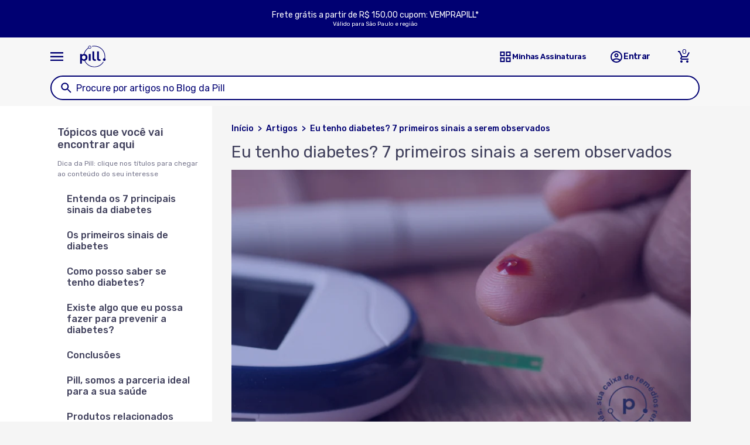

--- FILE ---
content_type: text/html; charset=utf-8
request_url: https://pill.com.br/blogs/artigos/diabetes-7-primeiros-sinais
body_size: 25951
content:
<!doctype html>
<html class="no-js" lang="pt-BR">
    <head>
        <meta charset="utf-8">
        <meta http-equiv="X-UA-Compatible" content="IE=edge">
        <meta name="viewport" content="width=device-width, initial-scale=1.0, maximum-scale=1.0, user-scalable=0" />
        <meta name="theme-color" content="">
        <!-- Google Tag Manager -->
        
        <!-- End Google Tag Manager -->
        <link rel="canonical" href="https://pill.com.br/blogs/artigos/diabetes-7-primeiros-sinais">
        <link rel="preconnect" href="https://cdn.shopify.com" crossorigin><link rel="icon" type="image/png" href="//pill.com.br/cdn/shop/files/header-union.png?crop=center&height=32&v=1738475854&width=32">
        <link rel="preconnect" href="https://fonts.shopifycdn.com" crossorigin><title>
        Eu tenho diabetes? 7 primeiros sinais a serem observados
 &ndash; Pill Farmácia Digital</title>
    
        
            <meta name="description" content="Descubra os sinais de alerta precoce do diabetes e saiba como prevenir e manejar a condição. Obtenha informações sobre sintomas, riscos e testes diagnósticos para manter sua saúde em dia.">
        
    
        

<meta property="og:site_name" content="Pill Farmácia Digital">
<meta property="og:url" content="https://pill.com.br/blogs/artigos/diabetes-7-primeiros-sinais">
<meta property="og:title" content="Eu tenho diabetes? 7 primeiros sinais a serem observados">
<meta property="og:type" content="article">
<meta property="og:description" content="Descubra os sinais de alerta precoce do diabetes e saiba como prevenir e manejar a condição. Obtenha informações sobre sintomas, riscos e testes diagnósticos para manter sua saúde em dia."><meta property="og:image" content="http://pill.com.br/cdn/shop/articles/Sinais_de_Diabetes.png?v=1720034334">
  <meta property="og:image:secure_url" content="https://pill.com.br/cdn/shop/articles/Sinais_de_Diabetes.png?v=1720034334">
  <meta property="og:image:width" content="818">
  <meta property="og:image:height" content="532"><meta name="twitter:card" content="summary_large_image">
<meta name="twitter:title" content="Eu tenho diabetes? 7 primeiros sinais a serem observados">
<meta name="twitter:description" content="Descubra os sinais de alerta precoce do diabetes e saiba como prevenir e manejar a condição. Obtenha informações sobre sintomas, riscos e testes diagnósticos para manter sua saúde em dia.">

    
        <script src="//pill.com.br/cdn/shop/t/51/assets/constants.js?v=95358004781563950421689454710" defer="defer"></script>
        <script src="//pill.com.br/cdn/shop/t/51/assets/pubsub.js?v=2921868252632587581689454731" defer="defer"></script>
        <script src="//pill.com.br/cdn/shop/t/51/assets/global.js?v=138221052402789795701690326795" defer="defer"></script>
        <script>window.performance && window.performance.mark && window.performance.mark('shopify.content_for_header.start');</script><meta name="google-site-verification" content="ua8Z87WISRaSr3nOJ6D2KyRyA61ZaWhgfQM7Uon955Q">
<meta name="google-site-verification" content="OdH_wbeba3BLFmw1ykmvYbWp3Y8JmxSsyBlK62Qudfw">
<meta name="google-site-verification" content="YNQQTZzkfyIq2OGMOVmbr3Bn6hpFWFaq1-RWl6jHmiY">
<meta id="shopify-digital-wallet" name="shopify-digital-wallet" content="/58185810127/digital_wallets/dialog">
<link rel="alternate" type="application/atom+xml" title="Feed" href="/blogs/artigos.atom" />
<script async="async" src="/checkouts/internal/preloads.js?locale=pt-BR"></script>
<script id="shopify-features" type="application/json">{"accessToken":"3fab04ba94417eadbb860bd8d914087a","betas":["rich-media-storefront-analytics"],"domain":"pill.com.br","predictiveSearch":true,"shopId":58185810127,"locale":"pt-br"}</script>
<script>var Shopify = Shopify || {};
Shopify.shop = "pillsaude.myshopify.com";
Shopify.locale = "pt-BR";
Shopify.currency = {"active":"BRL","rate":"1.0"};
Shopify.country = "BR";
Shopify.theme = {"name":"Pill Theme - Dawn","id":128646906063,"schema_name":"Dawn","schema_version":"9.0.0","theme_store_id":null,"role":"main"};
Shopify.theme.handle = "null";
Shopify.theme.style = {"id":null,"handle":null};
Shopify.cdnHost = "pill.com.br/cdn";
Shopify.routes = Shopify.routes || {};
Shopify.routes.root = "/";</script>
<script type="module">!function(o){(o.Shopify=o.Shopify||{}).modules=!0}(window);</script>
<script>!function(o){function n(){var o=[];function n(){o.push(Array.prototype.slice.apply(arguments))}return n.q=o,n}var t=o.Shopify=o.Shopify||{};t.loadFeatures=n(),t.autoloadFeatures=n()}(window);</script>
<script id="shop-js-analytics" type="application/json">{"pageType":"article"}</script>
<script defer="defer" async type="module" src="//pill.com.br/cdn/shopifycloud/shop-js/modules/v2/client.init-shop-cart-sync_IQfSDXYS.pt-BR.esm.js"></script>
<script defer="defer" async type="module" src="//pill.com.br/cdn/shopifycloud/shop-js/modules/v2/chunk.common_DGHD5A8P.esm.js"></script>
<script type="module">
  await import("//pill.com.br/cdn/shopifycloud/shop-js/modules/v2/client.init-shop-cart-sync_IQfSDXYS.pt-BR.esm.js");
await import("//pill.com.br/cdn/shopifycloud/shop-js/modules/v2/chunk.common_DGHD5A8P.esm.js");

  window.Shopify.SignInWithShop?.initShopCartSync?.({"fedCMEnabled":true,"windoidEnabled":true});

</script>
<script>(function() {
  var isLoaded = false;
  function asyncLoad() {
    if (isLoaded) return;
    isLoaded = true;
    var urls = ["https:\/\/cookie-bar.conversionbear.com\/script?app=cookie_consent\u0026shop=pillsaude.myshopify.com","https:\/\/static.rechargecdn.com\/assets\/js\/widget.min.js?shop=pillsaude.myshopify.com","https:\/\/static.klinko.app\/shopify\/tracking-code\/58185810127.js?shop=pillsaude.myshopify.com"];
    for (var i = 0; i < urls.length; i++) {
      var s = document.createElement('script');
      s.type = 'text/javascript';
      s.async = true;
      s.src = urls[i];
      var x = document.getElementsByTagName('script')[0];
      x.parentNode.insertBefore(s, x);
    }
  };
  if(window.attachEvent) {
    window.attachEvent('onload', asyncLoad);
  } else {
    window.addEventListener('load', asyncLoad, false);
  }
})();</script>
<script id="__st">var __st={"a":58185810127,"offset":-10800,"reqid":"0364bca3-c844-4f0e-bfa1-c2e022216d7b-1769024009","pageurl":"pill.com.br\/blogs\/artigos\/diabetes-7-primeiros-sinais","s":"articles-557173276879","u":"e9302ee1e437","p":"article","rtyp":"article","rid":557173276879};</script>
<script>window.ShopifyPaypalV4VisibilityTracking = true;</script>
<script id="form-persister">!function(){'use strict';const t='contact',e='new_comment',n=[[t,t],['blogs',e],['comments',e],[t,'customer']],o='password',r='form_key',c=['recaptcha-v3-token','g-recaptcha-response','h-captcha-response',o],s=()=>{try{return window.sessionStorage}catch{return}},i='__shopify_v',u=t=>t.elements[r],a=function(){const t=[...n].map((([t,e])=>`form[action*='/${t}']:not([data-nocaptcha='true']) input[name='form_type'][value='${e}']`)).join(',');var e;return e=t,()=>e?[...document.querySelectorAll(e)].map((t=>t.form)):[]}();function m(t){const e=u(t);a().includes(t)&&(!e||!e.value)&&function(t){try{if(!s())return;!function(t){const e=s();if(!e)return;const n=u(t);if(!n)return;const o=n.value;o&&e.removeItem(o)}(t);const e=Array.from(Array(32),(()=>Math.random().toString(36)[2])).join('');!function(t,e){u(t)||t.append(Object.assign(document.createElement('input'),{type:'hidden',name:r})),t.elements[r].value=e}(t,e),function(t,e){const n=s();if(!n)return;const r=[...t.querySelectorAll(`input[type='${o}']`)].map((({name:t})=>t)),u=[...c,...r],a={};for(const[o,c]of new FormData(t).entries())u.includes(o)||(a[o]=c);n.setItem(e,JSON.stringify({[i]:1,action:t.action,data:a}))}(t,e)}catch(e){console.error('failed to persist form',e)}}(t)}const f=t=>{if('true'===t.dataset.persistBound)return;const e=function(t,e){const n=function(t){return'function'==typeof t.submit?t.submit:HTMLFormElement.prototype.submit}(t).bind(t);return function(){let t;return()=>{t||(t=!0,(()=>{try{e(),n()}catch(t){(t=>{console.error('form submit failed',t)})(t)}})(),setTimeout((()=>t=!1),250))}}()}(t,(()=>{m(t)}));!function(t,e){if('function'==typeof t.submit&&'function'==typeof e)try{t.submit=e}catch{}}(t,e),t.addEventListener('submit',(t=>{t.preventDefault(),e()})),t.dataset.persistBound='true'};!function(){function t(t){const e=(t=>{const e=t.target;return e instanceof HTMLFormElement?e:e&&e.form})(t);e&&m(e)}document.addEventListener('submit',t),document.addEventListener('DOMContentLoaded',(()=>{const e=a();for(const t of e)f(t);var n;n=document.body,new window.MutationObserver((t=>{for(const e of t)if('childList'===e.type&&e.addedNodes.length)for(const t of e.addedNodes)1===t.nodeType&&'FORM'===t.tagName&&a().includes(t)&&f(t)})).observe(n,{childList:!0,subtree:!0,attributes:!1}),document.removeEventListener('submit',t)}))}()}();</script>
<script integrity="sha256-4kQ18oKyAcykRKYeNunJcIwy7WH5gtpwJnB7kiuLZ1E=" data-source-attribution="shopify.loadfeatures" defer="defer" src="//pill.com.br/cdn/shopifycloud/storefront/assets/storefront/load_feature-a0a9edcb.js" crossorigin="anonymous"></script>
<script data-source-attribution="shopify.dynamic_checkout.dynamic.init">var Shopify=Shopify||{};Shopify.PaymentButton=Shopify.PaymentButton||{isStorefrontPortableWallets:!0,init:function(){window.Shopify.PaymentButton.init=function(){};var t=document.createElement("script");t.src="https://pill.com.br/cdn/shopifycloud/portable-wallets/latest/portable-wallets.pt-br.js",t.type="module",document.head.appendChild(t)}};
</script>
<script data-source-attribution="shopify.dynamic_checkout.buyer_consent">
  function portableWalletsHideBuyerConsent(e){var t=document.getElementById("shopify-buyer-consent"),n=document.getElementById("shopify-subscription-policy-button");t&&n&&(t.classList.add("hidden"),t.setAttribute("aria-hidden","true"),n.removeEventListener("click",e))}function portableWalletsShowBuyerConsent(e){var t=document.getElementById("shopify-buyer-consent"),n=document.getElementById("shopify-subscription-policy-button");t&&n&&(t.classList.remove("hidden"),t.removeAttribute("aria-hidden"),n.addEventListener("click",e))}window.Shopify?.PaymentButton&&(window.Shopify.PaymentButton.hideBuyerConsent=portableWalletsHideBuyerConsent,window.Shopify.PaymentButton.showBuyerConsent=portableWalletsShowBuyerConsent);
</script>
<script data-source-attribution="shopify.dynamic_checkout.cart.bootstrap">document.addEventListener("DOMContentLoaded",(function(){function t(){return document.querySelector("shopify-accelerated-checkout-cart, shopify-accelerated-checkout")}if(t())Shopify.PaymentButton.init();else{new MutationObserver((function(e,n){t()&&(Shopify.PaymentButton.init(),n.disconnect())})).observe(document.body,{childList:!0,subtree:!0})}}));
</script>
<link id="shopify-accelerated-checkout-styles" rel="stylesheet" media="screen" href="https://pill.com.br/cdn/shopifycloud/portable-wallets/latest/accelerated-checkout-backwards-compat.css" crossorigin="anonymous">
<style id="shopify-accelerated-checkout-cart">
        #shopify-buyer-consent {
  margin-top: 1em;
  display: inline-block;
  width: 100%;
}

#shopify-buyer-consent.hidden {
  display: none;
}

#shopify-subscription-policy-button {
  background: none;
  border: none;
  padding: 0;
  text-decoration: underline;
  font-size: inherit;
  cursor: pointer;
}

#shopify-subscription-policy-button::before {
  box-shadow: none;
}

      </style>

<script>window.performance && window.performance.mark && window.performance.mark('shopify.content_for_header.end');</script>

        <!-- bootstrap -->
        <link href="https://cdn.jsdelivr.net/npm/bootstrap@5.3.3/dist/css/bootstrap.min.css" rel="stylesheet" integrity="sha384-QWTKZyjpPEjISv5WaRU9OFeRpok6YctnYmDr5pNlyT2bRjXh0JMhjY6hW+ALEwIH" crossorigin="anonymous">


        <style data-shopify>
            @font-face {
  font-family: Assistant;
  font-weight: 400;
  font-style: normal;
  font-display: swap;
  src: url("//pill.com.br/cdn/fonts/assistant/assistant_n4.9120912a469cad1cc292572851508ca49d12e768.woff2") format("woff2"),
       url("//pill.com.br/cdn/fonts/assistant/assistant_n4.6e9875ce64e0fefcd3f4446b7ec9036b3ddd2985.woff") format("woff");
}

            
            
            
            @font-face {
  font-family: Assistant;
  font-weight: 400;
  font-style: normal;
  font-display: swap;
  src: url("//pill.com.br/cdn/fonts/assistant/assistant_n4.9120912a469cad1cc292572851508ca49d12e768.woff2") format("woff2"),
       url("//pill.com.br/cdn/fonts/assistant/assistant_n4.6e9875ce64e0fefcd3f4446b7ec9036b3ddd2985.woff") format("woff");
}

    
            :root {
            --font-body-family: Assistant, sans-serif;
            --font-body-style: normal;
            --font-body-weight: 400;
            --font-body-weight-bold: 700;
    
            --font-heading-family: Assistant, sans-serif;
            --font-heading-style: normal;
            --font-heading-weight: 400;
    
            --font-body-scale: 1.0;
            --font-heading-scale: 1.0;
    
            --color-base-text: 18, 18, 18;
            --color-shadow: 18, 18, 18;
            --color-base-background-1: 255, 255, 255;
            --color-base-background-2: 243, 243, 243;
            --color-base-solid-button-labels: 255, 255, 255;
            --color-base-outline-button-labels: 18, 18, 18;
            --color-base-accent-1: 18, 18, 18;
            --color-base-accent-2: 51, 79, 180;
            --payment-terms-background-color: #ffffff;
    
            --gradient-base-background-1: #ffffff;
            --gradient-base-background-2: #f3f3f3;
            --gradient-base-accent-1: #121212;
            --gradient-base-accent-2: #334fb4;
    
            --media-padding: px;
            --media-border-opacity: 0.05;
            --media-border-width: 1px;
            --media-radius: 0px;
            --media-shadow-opacity: 0.0;
            --media-shadow-horizontal-offset: 0px;
            --media-shadow-vertical-offset: 4px;
            --media-shadow-blur-radius: 5px;
            --media-shadow-visible: 0;
    
            --page-width: 120rem;
            --page-width-margin: 0rem;
    
            --product-card-image-padding: 0.0rem;
            --product-card-corner-radius: 0.0rem;
            --product-card-text-alignment: left;
            --product-card-border-width: 0.0rem;
            --product-card-border-opacity: 0.1;
            --product-card-shadow-opacity: 0.0;
            --product-card-shadow-visible: 0;
            --product-card-shadow-horizontal-offset: 0.0rem;
            --product-card-shadow-vertical-offset: 0.4rem;
            --product-card-shadow-blur-radius: 0.5rem;
    
            --collection-card-image-padding: 0.0rem;
            --collection-card-corner-radius: 0.0rem;
            --collection-card-text-alignment: left;
            --collection-card-border-width: 0.0rem;
            --collection-card-border-opacity: 0.1;
            --collection-card-shadow-opacity: 0.0;
            --collection-card-shadow-visible: 0;
            --collection-card-shadow-horizontal-offset: 0.0rem;
            --collection-card-shadow-vertical-offset: 0.4rem;
            --collection-card-shadow-blur-radius: 0.5rem;
    
            --blog-card-image-padding: 0.0rem;
            --blog-card-corner-radius: 0.0rem;
            --blog-card-text-alignment: left;
            --blog-card-border-width: 0.0rem;
            --blog-card-border-opacity: 0.1;
            --blog-card-shadow-opacity: 0.0;
            --blog-card-shadow-visible: 0;
            --blog-card-shadow-horizontal-offset: 0.0rem;
            --blog-card-shadow-vertical-offset: 0.4rem;
            --blog-card-shadow-blur-radius: 0.5rem;
    
            --badge-corner-radius: 4.0rem;
    
            --popup-border-width: 1px;
            --popup-border-opacity: 0.1;
            --popup-corner-radius: 0px;
            --popup-shadow-opacity: 0.0;
            --popup-shadow-horizontal-offset: 0px;
            --popup-shadow-vertical-offset: 4px;
            --popup-shadow-blur-radius: 5px;
    
            --drawer-border-width: 1px;
            --drawer-border-opacity: 0.1;
            --drawer-shadow-opacity: 0.0;
            --drawer-shadow-horizontal-offset: 0px;
            --drawer-shadow-vertical-offset: 4px;
            --drawer-shadow-blur-radius: 5px;
    
            --spacing-sections-desktop: 0px;
            --spacing-sections-mobile: 0px;
    
            --grid-desktop-vertical-spacing: 8px;
            --grid-desktop-horizontal-spacing: 8px;
            --grid-mobile-vertical-spacing: 4px;
            --grid-mobile-horizontal-spacing: 4px;
    
            --text-boxes-border-opacity: 0.1;
            --text-boxes-border-width: 0px;
            --text-boxes-radius: 0px;
            --text-boxes-shadow-opacity: 0.0;
            --text-boxes-shadow-visible: 0;
            --text-boxes-shadow-horizontal-offset: 0px;
            --text-boxes-shadow-vertical-offset: 4px;
            --text-boxes-shadow-blur-radius: 5px;
    
            --buttons-radius: 0px;
            --buttons-radius-outset: 0px;
            --buttons-border-width: 1px;
            --buttons-border-opacity: 1.0;
            --buttons-shadow-opacity: 0.0;
            --buttons-shadow-visible: 0;
            --buttons-shadow-horizontal-offset: 0px;
            --buttons-shadow-vertical-offset: 4px;
            --buttons-shadow-blur-radius: 5px;
            --buttons-border-offset: 0px;
    
            --inputs-radius: 0px;
            --inputs-border-width: 1px;
            --inputs-border-opacity: 0.55;
            --inputs-shadow-opacity: 0.0;
            --inputs-shadow-horizontal-offset: 0px;
            --inputs-margin-offset: 0px;
            --inputs-shadow-vertical-offset: 4px;
            --inputs-shadow-blur-radius: 5px;
            --inputs-radius-outset: 0px;
    
            --variant-pills-radius: 40px;
            --variant-pills-border-width: 1px;
            --variant-pills-border-opacity: 0.55;
            --variant-pills-shadow-opacity: 0.0;
            --variant-pills-shadow-horizontal-offset: 0px;
            --variant-pills-shadow-vertical-offset: 4px;
            --variant-pills-shadow-blur-radius: 5px;
            }
        </style>

        <link href="//pill.com.br/cdn/shop/t/51/assets/style-header.css?v=28524157755826760521743624561" rel="stylesheet" type="text/css" media="all" />
        <link href="//pill.com.br/cdn/shop/t/51/assets/style-theme.css?v=119640483866285163091739911786" rel="stylesheet" type="text/css" media="all" />
        <link href="//pill.com.br/cdn/shop/t/51/assets/style-form.css?v=12073269325408678931740487972" rel="stylesheet" type="text/css" media="all" />
        <link href="//pill.com.br/cdn/shop/t/51/assets/style-components.css?v=128068591601561346231743022883" rel="stylesheet" type="text/css" media="all" />
    
        <script>
            document.documentElement.className = document.documentElement.className.replace('no-js', 'js');
            if (Shopify.designMode) { document.documentElement.classList.add('shopify-design-mode');}
        </script>
        
        <!-- Microsoft Clarity -->
        <script type="text/javascript">
            (function(c,l,a,r,i,t,y){
                c[a]=c[a]||function(){(c[a].q=c[a].q||[]).push(arguments)};
                t=l.createElement(r);t.async=1;t.src="https://www.clarity.ms/tag/"+i;
                y=l.getElementsByTagName(r)[0];y.parentNode.insertBefore(t,y);
            })(window, document, "clarity", "script", "grjxwpxd97");
        </script>
    
    <!-- BEGIN app block: shopify://apps/klaviyo-email-marketing-sms/blocks/klaviyo-onsite-embed/2632fe16-c075-4321-a88b-50b567f42507 -->












  <script async src="https://static.klaviyo.com/onsite/js/SV9Sy5/klaviyo.js?company_id=SV9Sy5"></script>
  <script>!function(){if(!window.klaviyo){window._klOnsite=window._klOnsite||[];try{window.klaviyo=new Proxy({},{get:function(n,i){return"push"===i?function(){var n;(n=window._klOnsite).push.apply(n,arguments)}:function(){for(var n=arguments.length,o=new Array(n),w=0;w<n;w++)o[w]=arguments[w];var t="function"==typeof o[o.length-1]?o.pop():void 0,e=new Promise((function(n){window._klOnsite.push([i].concat(o,[function(i){t&&t(i),n(i)}]))}));return e}}})}catch(n){window.klaviyo=window.klaviyo||[],window.klaviyo.push=function(){var n;(n=window._klOnsite).push.apply(n,arguments)}}}}();</script>

  




  <script>
    window.klaviyoReviewsProductDesignMode = false
  </script>







<!-- END app block --><!-- BEGIN app block: shopify://apps/minmaxify-order-limits/blocks/app-embed-block/3acfba32-89f3-4377-ae20-cbb9abc48475 --><script type="text/javascript" src="https://limits.minmaxify.com/pillsaude.myshopify.com?v=138&r=20251006195340"></script>

<!-- END app block --><link href="https://monorail-edge.shopifysvc.com" rel="dns-prefetch">
<script>(function(){if ("sendBeacon" in navigator && "performance" in window) {try {var session_token_from_headers = performance.getEntriesByType('navigation')[0].serverTiming.find(x => x.name == '_s').description;} catch {var session_token_from_headers = undefined;}var session_cookie_matches = document.cookie.match(/_shopify_s=([^;]*)/);var session_token_from_cookie = session_cookie_matches && session_cookie_matches.length === 2 ? session_cookie_matches[1] : "";var session_token = session_token_from_headers || session_token_from_cookie || "";function handle_abandonment_event(e) {var entries = performance.getEntries().filter(function(entry) {return /monorail-edge.shopifysvc.com/.test(entry.name);});if (!window.abandonment_tracked && entries.length === 0) {window.abandonment_tracked = true;var currentMs = Date.now();var navigation_start = performance.timing.navigationStart;var payload = {shop_id: 58185810127,url: window.location.href,navigation_start,duration: currentMs - navigation_start,session_token,page_type: "article"};window.navigator.sendBeacon("https://monorail-edge.shopifysvc.com/v1/produce", JSON.stringify({schema_id: "online_store_buyer_site_abandonment/1.1",payload: payload,metadata: {event_created_at_ms: currentMs,event_sent_at_ms: currentMs}}));}}window.addEventListener('pagehide', handle_abandonment_event);}}());</script>
<script id="web-pixels-manager-setup">(function e(e,d,r,n,o){if(void 0===o&&(o={}),!Boolean(null===(a=null===(i=window.Shopify)||void 0===i?void 0:i.analytics)||void 0===a?void 0:a.replayQueue)){var i,a;window.Shopify=window.Shopify||{};var t=window.Shopify;t.analytics=t.analytics||{};var s=t.analytics;s.replayQueue=[],s.publish=function(e,d,r){return s.replayQueue.push([e,d,r]),!0};try{self.performance.mark("wpm:start")}catch(e){}var l=function(){var e={modern:/Edge?\/(1{2}[4-9]|1[2-9]\d|[2-9]\d{2}|\d{4,})\.\d+(\.\d+|)|Firefox\/(1{2}[4-9]|1[2-9]\d|[2-9]\d{2}|\d{4,})\.\d+(\.\d+|)|Chrom(ium|e)\/(9{2}|\d{3,})\.\d+(\.\d+|)|(Maci|X1{2}).+ Version\/(15\.\d+|(1[6-9]|[2-9]\d|\d{3,})\.\d+)([,.]\d+|)( \(\w+\)|)( Mobile\/\w+|) Safari\/|Chrome.+OPR\/(9{2}|\d{3,})\.\d+\.\d+|(CPU[ +]OS|iPhone[ +]OS|CPU[ +]iPhone|CPU IPhone OS|CPU iPad OS)[ +]+(15[._]\d+|(1[6-9]|[2-9]\d|\d{3,})[._]\d+)([._]\d+|)|Android:?[ /-](13[3-9]|1[4-9]\d|[2-9]\d{2}|\d{4,})(\.\d+|)(\.\d+|)|Android.+Firefox\/(13[5-9]|1[4-9]\d|[2-9]\d{2}|\d{4,})\.\d+(\.\d+|)|Android.+Chrom(ium|e)\/(13[3-9]|1[4-9]\d|[2-9]\d{2}|\d{4,})\.\d+(\.\d+|)|SamsungBrowser\/([2-9]\d|\d{3,})\.\d+/,legacy:/Edge?\/(1[6-9]|[2-9]\d|\d{3,})\.\d+(\.\d+|)|Firefox\/(5[4-9]|[6-9]\d|\d{3,})\.\d+(\.\d+|)|Chrom(ium|e)\/(5[1-9]|[6-9]\d|\d{3,})\.\d+(\.\d+|)([\d.]+$|.*Safari\/(?![\d.]+ Edge\/[\d.]+$))|(Maci|X1{2}).+ Version\/(10\.\d+|(1[1-9]|[2-9]\d|\d{3,})\.\d+)([,.]\d+|)( \(\w+\)|)( Mobile\/\w+|) Safari\/|Chrome.+OPR\/(3[89]|[4-9]\d|\d{3,})\.\d+\.\d+|(CPU[ +]OS|iPhone[ +]OS|CPU[ +]iPhone|CPU IPhone OS|CPU iPad OS)[ +]+(10[._]\d+|(1[1-9]|[2-9]\d|\d{3,})[._]\d+)([._]\d+|)|Android:?[ /-](13[3-9]|1[4-9]\d|[2-9]\d{2}|\d{4,})(\.\d+|)(\.\d+|)|Mobile Safari.+OPR\/([89]\d|\d{3,})\.\d+\.\d+|Android.+Firefox\/(13[5-9]|1[4-9]\d|[2-9]\d{2}|\d{4,})\.\d+(\.\d+|)|Android.+Chrom(ium|e)\/(13[3-9]|1[4-9]\d|[2-9]\d{2}|\d{4,})\.\d+(\.\d+|)|Android.+(UC? ?Browser|UCWEB|U3)[ /]?(15\.([5-9]|\d{2,})|(1[6-9]|[2-9]\d|\d{3,})\.\d+)\.\d+|SamsungBrowser\/(5\.\d+|([6-9]|\d{2,})\.\d+)|Android.+MQ{2}Browser\/(14(\.(9|\d{2,})|)|(1[5-9]|[2-9]\d|\d{3,})(\.\d+|))(\.\d+|)|K[Aa][Ii]OS\/(3\.\d+|([4-9]|\d{2,})\.\d+)(\.\d+|)/},d=e.modern,r=e.legacy,n=navigator.userAgent;return n.match(d)?"modern":n.match(r)?"legacy":"unknown"}(),u="modern"===l?"modern":"legacy",c=(null!=n?n:{modern:"",legacy:""})[u],f=function(e){return[e.baseUrl,"/wpm","/b",e.hashVersion,"modern"===e.buildTarget?"m":"l",".js"].join("")}({baseUrl:d,hashVersion:r,buildTarget:u}),m=function(e){var d=e.version,r=e.bundleTarget,n=e.surface,o=e.pageUrl,i=e.monorailEndpoint;return{emit:function(e){var a=e.status,t=e.errorMsg,s=(new Date).getTime(),l=JSON.stringify({metadata:{event_sent_at_ms:s},events:[{schema_id:"web_pixels_manager_load/3.1",payload:{version:d,bundle_target:r,page_url:o,status:a,surface:n,error_msg:t},metadata:{event_created_at_ms:s}}]});if(!i)return console&&console.warn&&console.warn("[Web Pixels Manager] No Monorail endpoint provided, skipping logging."),!1;try{return self.navigator.sendBeacon.bind(self.navigator)(i,l)}catch(e){}var u=new XMLHttpRequest;try{return u.open("POST",i,!0),u.setRequestHeader("Content-Type","text/plain"),u.send(l),!0}catch(e){return console&&console.warn&&console.warn("[Web Pixels Manager] Got an unhandled error while logging to Monorail."),!1}}}}({version:r,bundleTarget:l,surface:e.surface,pageUrl:self.location.href,monorailEndpoint:e.monorailEndpoint});try{o.browserTarget=l,function(e){var d=e.src,r=e.async,n=void 0===r||r,o=e.onload,i=e.onerror,a=e.sri,t=e.scriptDataAttributes,s=void 0===t?{}:t,l=document.createElement("script"),u=document.querySelector("head"),c=document.querySelector("body");if(l.async=n,l.src=d,a&&(l.integrity=a,l.crossOrigin="anonymous"),s)for(var f in s)if(Object.prototype.hasOwnProperty.call(s,f))try{l.dataset[f]=s[f]}catch(e){}if(o&&l.addEventListener("load",o),i&&l.addEventListener("error",i),u)u.appendChild(l);else{if(!c)throw new Error("Did not find a head or body element to append the script");c.appendChild(l)}}({src:f,async:!0,onload:function(){if(!function(){var e,d;return Boolean(null===(d=null===(e=window.Shopify)||void 0===e?void 0:e.analytics)||void 0===d?void 0:d.initialized)}()){var d=window.webPixelsManager.init(e)||void 0;if(d){var r=window.Shopify.analytics;r.replayQueue.forEach((function(e){var r=e[0],n=e[1],o=e[2];d.publishCustomEvent(r,n,o)})),r.replayQueue=[],r.publish=d.publishCustomEvent,r.visitor=d.visitor,r.initialized=!0}}},onerror:function(){return m.emit({status:"failed",errorMsg:"".concat(f," has failed to load")})},sri:function(e){var d=/^sha384-[A-Za-z0-9+/=]+$/;return"string"==typeof e&&d.test(e)}(c)?c:"",scriptDataAttributes:o}),m.emit({status:"loading"})}catch(e){m.emit({status:"failed",errorMsg:(null==e?void 0:e.message)||"Unknown error"})}}})({shopId: 58185810127,storefrontBaseUrl: "https://pill.com.br",extensionsBaseUrl: "https://extensions.shopifycdn.com/cdn/shopifycloud/web-pixels-manager",monorailEndpoint: "https://monorail-edge.shopifysvc.com/unstable/produce_batch",surface: "storefront-renderer",enabledBetaFlags: ["2dca8a86"],webPixelsConfigList: [{"id":"641728719","configuration":"{\"config\":\"{\\\"google_tag_ids\\\":[\\\"G-Q0B7DHSW7S\\\"],\\\"target_country\\\":\\\"BR\\\",\\\"gtag_events\\\":[{\\\"type\\\":\\\"search\\\",\\\"action_label\\\":\\\"G-Q0B7DHSW7S\\\"},{\\\"type\\\":\\\"begin_checkout\\\",\\\"action_label\\\":\\\"G-Q0B7DHSW7S\\\"},{\\\"type\\\":\\\"view_item\\\",\\\"action_label\\\":\\\"G-Q0B7DHSW7S\\\"},{\\\"type\\\":\\\"purchase\\\",\\\"action_label\\\":\\\"G-Q0B7DHSW7S\\\"},{\\\"type\\\":\\\"page_view\\\",\\\"action_label\\\":\\\"G-Q0B7DHSW7S\\\"},{\\\"type\\\":\\\"add_payment_info\\\",\\\"action_label\\\":\\\"G-Q0B7DHSW7S\\\"},{\\\"type\\\":\\\"add_to_cart\\\",\\\"action_label\\\":\\\"G-Q0B7DHSW7S\\\"}],\\\"enable_monitoring_mode\\\":false}\"}","eventPayloadVersion":"v1","runtimeContext":"OPEN","scriptVersion":"b2a88bafab3e21179ed38636efcd8a93","type":"APP","apiClientId":1780363,"privacyPurposes":[],"dataSharingAdjustments":{"protectedCustomerApprovalScopes":["read_customer_address","read_customer_email","read_customer_name","read_customer_personal_data","read_customer_phone"]}},{"id":"506921167","configuration":"{\"accountID\":\"SV9Sy5\",\"webPixelConfig\":\"eyJlbmFibGVBZGRlZFRvQ2FydEV2ZW50cyI6IHRydWV9\"}","eventPayloadVersion":"v1","runtimeContext":"STRICT","scriptVersion":"524f6c1ee37bacdca7657a665bdca589","type":"APP","apiClientId":123074,"privacyPurposes":["ANALYTICS","MARKETING"],"dataSharingAdjustments":{"protectedCustomerApprovalScopes":["read_customer_address","read_customer_email","read_customer_name","read_customer_personal_data","read_customer_phone"]}},{"id":"89686223","configuration":"{\"pixel_id\":\"336432228014084\",\"pixel_type\":\"facebook_pixel\",\"metaapp_system_user_token\":\"-\"}","eventPayloadVersion":"v1","runtimeContext":"OPEN","scriptVersion":"ca16bc87fe92b6042fbaa3acc2fbdaa6","type":"APP","apiClientId":2329312,"privacyPurposes":["ANALYTICS","MARKETING","SALE_OF_DATA"],"dataSharingAdjustments":{"protectedCustomerApprovalScopes":["read_customer_address","read_customer_email","read_customer_name","read_customer_personal_data","read_customer_phone"]}},{"id":"shopify-app-pixel","configuration":"{}","eventPayloadVersion":"v1","runtimeContext":"STRICT","scriptVersion":"0450","apiClientId":"shopify-pixel","type":"APP","privacyPurposes":["ANALYTICS","MARKETING"]},{"id":"shopify-custom-pixel","eventPayloadVersion":"v1","runtimeContext":"LAX","scriptVersion":"0450","apiClientId":"shopify-pixel","type":"CUSTOM","privacyPurposes":["ANALYTICS","MARKETING"]}],isMerchantRequest: false,initData: {"shop":{"name":"Pill Farmácia Digital","paymentSettings":{"currencyCode":"BRL"},"myshopifyDomain":"pillsaude.myshopify.com","countryCode":"BR","storefrontUrl":"https:\/\/pill.com.br"},"customer":null,"cart":null,"checkout":null,"productVariants":[],"purchasingCompany":null},},"https://pill.com.br/cdn","fcfee988w5aeb613cpc8e4bc33m6693e112",{"modern":"","legacy":""},{"shopId":"58185810127","storefrontBaseUrl":"https:\/\/pill.com.br","extensionBaseUrl":"https:\/\/extensions.shopifycdn.com\/cdn\/shopifycloud\/web-pixels-manager","surface":"storefront-renderer","enabledBetaFlags":"[\"2dca8a86\"]","isMerchantRequest":"false","hashVersion":"fcfee988w5aeb613cpc8e4bc33m6693e112","publish":"custom","events":"[[\"page_viewed\",{}]]"});</script><script>
  window.ShopifyAnalytics = window.ShopifyAnalytics || {};
  window.ShopifyAnalytics.meta = window.ShopifyAnalytics.meta || {};
  window.ShopifyAnalytics.meta.currency = 'BRL';
  var meta = {"page":{"pageType":"article","resourceType":"article","resourceId":557173276879,"requestId":"0364bca3-c844-4f0e-bfa1-c2e022216d7b-1769024009"}};
  for (var attr in meta) {
    window.ShopifyAnalytics.meta[attr] = meta[attr];
  }
</script>
<script class="analytics">
  (function () {
    var customDocumentWrite = function(content) {
      var jquery = null;

      if (window.jQuery) {
        jquery = window.jQuery;
      } else if (window.Checkout && window.Checkout.$) {
        jquery = window.Checkout.$;
      }

      if (jquery) {
        jquery('body').append(content);
      }
    };

    var hasLoggedConversion = function(token) {
      if (token) {
        return document.cookie.indexOf('loggedConversion=' + token) !== -1;
      }
      return false;
    }

    var setCookieIfConversion = function(token) {
      if (token) {
        var twoMonthsFromNow = new Date(Date.now());
        twoMonthsFromNow.setMonth(twoMonthsFromNow.getMonth() + 2);

        document.cookie = 'loggedConversion=' + token + '; expires=' + twoMonthsFromNow;
      }
    }

    var trekkie = window.ShopifyAnalytics.lib = window.trekkie = window.trekkie || [];
    if (trekkie.integrations) {
      return;
    }
    trekkie.methods = [
      'identify',
      'page',
      'ready',
      'track',
      'trackForm',
      'trackLink'
    ];
    trekkie.factory = function(method) {
      return function() {
        var args = Array.prototype.slice.call(arguments);
        args.unshift(method);
        trekkie.push(args);
        return trekkie;
      };
    };
    for (var i = 0; i < trekkie.methods.length; i++) {
      var key = trekkie.methods[i];
      trekkie[key] = trekkie.factory(key);
    }
    trekkie.load = function(config) {
      trekkie.config = config || {};
      trekkie.config.initialDocumentCookie = document.cookie;
      var first = document.getElementsByTagName('script')[0];
      var script = document.createElement('script');
      script.type = 'text/javascript';
      script.onerror = function(e) {
        var scriptFallback = document.createElement('script');
        scriptFallback.type = 'text/javascript';
        scriptFallback.onerror = function(error) {
                var Monorail = {
      produce: function produce(monorailDomain, schemaId, payload) {
        var currentMs = new Date().getTime();
        var event = {
          schema_id: schemaId,
          payload: payload,
          metadata: {
            event_created_at_ms: currentMs,
            event_sent_at_ms: currentMs
          }
        };
        return Monorail.sendRequest("https://" + monorailDomain + "/v1/produce", JSON.stringify(event));
      },
      sendRequest: function sendRequest(endpointUrl, payload) {
        // Try the sendBeacon API
        if (window && window.navigator && typeof window.navigator.sendBeacon === 'function' && typeof window.Blob === 'function' && !Monorail.isIos12()) {
          var blobData = new window.Blob([payload], {
            type: 'text/plain'
          });

          if (window.navigator.sendBeacon(endpointUrl, blobData)) {
            return true;
          } // sendBeacon was not successful

        } // XHR beacon

        var xhr = new XMLHttpRequest();

        try {
          xhr.open('POST', endpointUrl);
          xhr.setRequestHeader('Content-Type', 'text/plain');
          xhr.send(payload);
        } catch (e) {
          console.log(e);
        }

        return false;
      },
      isIos12: function isIos12() {
        return window.navigator.userAgent.lastIndexOf('iPhone; CPU iPhone OS 12_') !== -1 || window.navigator.userAgent.lastIndexOf('iPad; CPU OS 12_') !== -1;
      }
    };
    Monorail.produce('monorail-edge.shopifysvc.com',
      'trekkie_storefront_load_errors/1.1',
      {shop_id: 58185810127,
      theme_id: 128646906063,
      app_name: "storefront",
      context_url: window.location.href,
      source_url: "//pill.com.br/cdn/s/trekkie.storefront.cd680fe47e6c39ca5d5df5f0a32d569bc48c0f27.min.js"});

        };
        scriptFallback.async = true;
        scriptFallback.src = '//pill.com.br/cdn/s/trekkie.storefront.cd680fe47e6c39ca5d5df5f0a32d569bc48c0f27.min.js';
        first.parentNode.insertBefore(scriptFallback, first);
      };
      script.async = true;
      script.src = '//pill.com.br/cdn/s/trekkie.storefront.cd680fe47e6c39ca5d5df5f0a32d569bc48c0f27.min.js';
      first.parentNode.insertBefore(script, first);
    };
    trekkie.load(
      {"Trekkie":{"appName":"storefront","development":false,"defaultAttributes":{"shopId":58185810127,"isMerchantRequest":null,"themeId":128646906063,"themeCityHash":"16678179002315074431","contentLanguage":"pt-BR","currency":"BRL","eventMetadataId":"b1b71a89-4a21-45f3-adbb-21f01c162b69"},"isServerSideCookieWritingEnabled":true,"monorailRegion":"shop_domain","enabledBetaFlags":["65f19447","bdb960ec"]},"Session Attribution":{},"S2S":{"facebookCapiEnabled":true,"source":"trekkie-storefront-renderer","apiClientId":580111}}
    );

    var loaded = false;
    trekkie.ready(function() {
      if (loaded) return;
      loaded = true;

      window.ShopifyAnalytics.lib = window.trekkie;

      var originalDocumentWrite = document.write;
      document.write = customDocumentWrite;
      try { window.ShopifyAnalytics.merchantGoogleAnalytics.call(this); } catch(error) {};
      document.write = originalDocumentWrite;

      window.ShopifyAnalytics.lib.page(null,{"pageType":"article","resourceType":"article","resourceId":557173276879,"requestId":"0364bca3-c844-4f0e-bfa1-c2e022216d7b-1769024009","shopifyEmitted":true});

      var match = window.location.pathname.match(/checkouts\/(.+)\/(thank_you|post_purchase)/)
      var token = match? match[1]: undefined;
      if (!hasLoggedConversion(token)) {
        setCookieIfConversion(token);
        
      }
    });


        var eventsListenerScript = document.createElement('script');
        eventsListenerScript.async = true;
        eventsListenerScript.src = "//pill.com.br/cdn/shopifycloud/storefront/assets/shop_events_listener-3da45d37.js";
        document.getElementsByTagName('head')[0].appendChild(eventsListenerScript);

})();</script>
<script
  defer
  src="https://pill.com.br/cdn/shopifycloud/perf-kit/shopify-perf-kit-3.0.4.min.js"
  data-application="storefront-renderer"
  data-shop-id="58185810127"
  data-render-region="gcp-us-central1"
  data-page-type="article"
  data-theme-instance-id="128646906063"
  data-theme-name="Dawn"
  data-theme-version="9.0.0"
  data-monorail-region="shop_domain"
  data-resource-timing-sampling-rate="10"
  data-shs="true"
  data-shs-beacon="true"
  data-shs-export-with-fetch="true"
  data-shs-logs-sample-rate="1"
  data-shs-beacon-endpoint="https://pill.com.br/api/collect"
></script>
</head>

    <body id="eu-tenho-diabetes-7-primeiros-sinais-a-serem-observados" class="gradient template-article"><!-- Google Tag Manager (noscript) -->
        
        <!-- End Google Tag Manager (noscript) -->        
        <!-- Content -->
        <main id="Pill-Theme" role="main" tabindex="-1">
            <section id="header-default-space" class="container-fluid"></section>
            <section id="announcement-bar-header" class="container-fluid">
                <div id="section-announcement-bar" class="container-fluid">
                    <div id="shopify-section-announcement-bar" class="shopify-section announcement-bar-section"><div class="announcement-bar color-accent-2 gradient" role="region" aria-label="Comunicado" ><div class="page-width">
                <p class="announcement-bar__message center h5">
                  <span class="message-title">Frete grátis a partir de R$ 150,00 cupom: VEMPRAPILL*</span>
                  <span class="message-description">Válido para São Paulo e região</span>
                </p>
              </div></div>
</div>
                </div>
                <div id="section-header-group" class="container-fluid">
                    <!-- Header -->
                    <!-- BEGIN sections: header-group -->
<div id="shopify-section-sections--15385264226511__header" class="shopify-section shopify-section-group-header-group"><script src="//pill.com.br/cdn/shop/t/51/assets/observerCart.js?v=86292391182928492471691179523" defer="defer"></script>
<script src="//pill.com.br/cdn/shop/t/51/assets/script-search-header.js?v=146237001460019539411743624560" defer="defer"></script>






<header id="header" style="width: 100%" class="scrolled">

    <div class="container-fluid fixed-header" style="width: 100%">

        <div class="container content-header">

            <div class="header-row">
                <div class="links-navigation-mobile">

                    <input type="checkbox" name="input-menu-mobile" id="input-menu-mobile">
                    <label class="menu-button" for="input-menu-mobile">
                        <img class="menu-icon" src="//pill.com.br/cdn/shop/t/51/assets/header-icon-navigation-menu-24px.svg?v=29535663848186932611689454729" alt="Ícone Menu Hambúrguer">
                        <span></span>
                    </label>

                    <div class="menu-mobile">
                        
                        <div class="menu-content">
                            <div class="menu-mobile-header">

                                <div class="picture">
                                    <div class="content">
                                        <div class="avatar">
                                            <img src="//pill.com.br/cdn/shop/t/51/assets/content-my-account-icon-social-person-outline-24px.svg?v=142376692564236499651689454719" alt="avatar">
                                        </div>
                                        <div class="content-info">
                                            
                                                <span>Olá, Visitante</span>
                                                <a href="/account/login">Login</a>
                                                              
                                        </div>
                                    </div>
                                </div>

                            </div>

                            <div class="divisor">
                                <a class="link" href="/">Início</a>
                            </div>

                            
                                <div class="divisor">
                                    <a class="link" href="/pages/para-empresas">Para empresas</a>
                                </div>
                            
            
                            <div class="divisor">
                                <a class="link" href="/pages/como-funciona">Como funciona</a>
                            </div>

                            

                            <div class="divisor">
                                <div class="accondion">
                                    <input type="checkbox" name="accordion-menu-2" id="accordion-menu-2">
                                    <label class="accodion-button" for="accordion-menu-2">
                                        <span class="link">Categorias</span>
                                        <img src="//pill.com.br/cdn/shop/t/51/assets/content-menu-lateral-icon.svg?v=86922070509007323101689454718" alt="icon">
                                    </label>
                                    <nav class="accodion-nav">
                                        <div class="menu-category-list">
                                            
                                                
                                            
                                                
                                            
                                                
                                            
                                                
                                            
                                                
                                            
                                                
                                            
                                                
                                            
                                                
                                            
                                                
                                            
                                                
                                            
                                                
                                            
                                                
                                            
                                                
                                            
                                                
                                            
                                                
                                            
                                                
                                            
                                                
                                            
                                                
                                            
                                                
                                            
                                                
                                            
                                                
                                                    <a href="/collections/disfuncao-eretil-1"  style="order: 7" class="menu-category">
                                                        <div class="menu-category__image">
                                                          <img src="//pill.com.br/cdn/shop/collections/content-home-imagem-22_2x_0bb334fa-2993-436e-ad3e-bc0f224bc315.png?v=1690820419&width=80" onerror="this.onerror=null;this.src='';" alt="Disfunção Erétil"/>
                                                        </div>
                                                        <h2 class="menu-category__name">Disfunção Erétil</h2>
                                                    </a>
                                                
                                            
                                                
                                                    <a href="/collections/doencas-cronicas"  style="order: 1" class="menu-category">
                                                        <div class="menu-category__image">
                                                          <img src="//pill.com.br/cdn/shop/collections/content-home-imagem-6_2x_709fafaa-1f4a-4232-a66f-56c8790d8656.png?v=1690815097&width=80" onerror="this.onerror=null;this.src='';" alt="Doenças Crônicas"/>
                                                        </div>
                                                        <h2 class="menu-category__name">Doenças Crônicas</h2>
                                                    </a>
                                                
                                            
                                                
                                                    <a href="/collections/dor-febre"  style="order: 9" class="menu-category">
                                                        <div class="menu-category__image">
                                                          <img src="//pill.com.br/cdn/shop/collections/content-error-404-imagem-12_2x_488afa77-9c3a-4a81-b9f5-e3c7781df2de.png?v=1690820462&width=80" onerror="this.onerror=null;this.src='';" alt="Dor & Febre"/>
                                                        </div>
                                                        <h2 class="menu-category__name">Dor & Febre</h2>
                                                    </a>
                                                
                                            
                                                
                                            
                                                
                                            
                                                
                                            
                                                
                                            
                                                
                                                    <a href="/collections/gripes-resfriados"  style="order: 8" class="menu-category">
                                                        <div class="menu-category__image">
                                                          <img src="//pill.com.br/cdn/shop/collections/content-home-imagem-23_2x_fec1c526-6b0a-4edd-8a1a-d20586f3b779.png?v=1690820385&width=80" onerror="this.onerror=null;this.src='';" alt="Gripes & Resfriados"/>
                                                        </div>
                                                        <h2 class="menu-category__name">Gripes & Resfriados</h2>
                                                    </a>
                                                
                                            
                                                
                                                    <a href="/collections/higiene-beleza"  style="order: 4" class="menu-category">
                                                        <div class="menu-category__image">
                                                          <img src="//pill.com.br/cdn/shop/collections/content-home-imagem-19_2x_cfbe1aad-fbfb-46e2-9586-f1bf2711db2d.png?v=1690820301&width=80" onerror="this.onerror=null;this.src='';" alt="Higiene & Beleza"/>
                                                        </div>
                                                        <h2 class="menu-category__name">Higiene & Beleza</h2>
                                                    </a>
                                                
                                            
                                                
                                            
                                                
                                            
                                                
                                            
                                                
                                            
                                                
                                            
                                                
                                            
                                                
                                                    <a href="/collections/mamae-e-bebe"  style="order: 2" class="menu-category">
                                                        <div class="menu-category__image">
                                                          <img src="//pill.com.br/cdn/shop/collections/content-home-imagem-7_2x_872da31c-8f63-4f25-adf9-630c5a9ca620.png?v=1690820221&width=80" onerror="this.onerror=null;this.src='';" alt="Mamãe e Bebê"/>
                                                        </div>
                                                        <h2 class="menu-category__name">Mamãe e Bebê</h2>
                                                    </a>
                                                
                                            
                                                
                                            
                                                
                                            
                                                
                                            
                                                
                                            
                                                
                                            
                                                
                                            
                                                
                                            
                                                
                                                    <a href="/collections/queda-de-cabelo"  style="order: 6" class="menu-category">
                                                        <div class="menu-category__image">
                                                          <img src="//pill.com.br/cdn/shop/collections/content-home-imagem-21_2x_94a6ab89-db28-4a33-8cdd-8ae81bbec482.png?v=1690820364&width=80" onerror="this.onerror=null;this.src='';" alt="Queda de Cabelo"/>
                                                        </div>
                                                        <h2 class="menu-category__name">Queda de Cabelo</h2>
                                                    </a>
                                                
                                            
                                                
                                            
                                                
                                            
                                                
                                            
                                                
                                                    <a href="/collections/saude-mental-bem-estar"  style="order: 3" class="menu-category">
                                                        <div class="menu-category__image">
                                                          <img src="//pill.com.br/cdn/shop/collections/content-home-imagem-18_2x_04b24a2b-a6c4-4939-b5dd-18323258c2e3.png?v=1690820261&width=80" onerror="this.onerror=null;this.src='';" alt="Saúde Mental & Bem-Estar"/>
                                                        </div>
                                                        <h2 class="menu-category__name">Saúde Mental & Bem-Estar</h2>
                                                    </a>
                                                
                                            
                                                
                                            
                                                
                                            
                                                
                                            
                                                
                                            
                                                
                                            
                                                
                                            
                                                
                                            
                                                
                                            
                                                
                                            
                                                
                                            
                                                
                                            
                                                
                                            
                                                
                                            
                                                
                                            
                                                
                                            
                                                
                                            
                                                
                                            
                                                
                                            
                                                
                                            
                                                
                                            
                                                
                                                    <a href="/collections/vitaminas-suplementos"  style="order: 5" class="menu-category">
                                                        <div class="menu-category__image">
                                                          <img src="//pill.com.br/cdn/shop/collections/content-home-imagem-20_2x_d5dbc3de-6c50-4283-a405-e9950108ad5b.png?v=1690820336&width=80" onerror="this.onerror=null;this.src='';" alt="Vitaminas & Suplementos"/>
                                                        </div>
                                                        <h2 class="menu-category__name">Vitaminas & Suplementos</h2>
                                                    </a>
                                                
                                            
                                        </div>

                                    </nav>
                                </div>
                            </div>

                            <nav class="menu-mobile-links">
                                <a class="link" href="mailto:oi@pill.com.br" target="_blank">
                                    <img class="union" src="//pill.com.br/cdn/shop/t/51/assets/footer-icon-email.svg?v=129188226415114655291739911787" alt="Union">
                                    <span>E-mail</span>
                                </a>
                            </nav>

                            <nav class="menu-mobile-links">
                                <a class="link" href="https://wa.me/+5511999990380" target="_blank">
                                    <img class="union" src="//pill.com.br/cdn/shop/t/51/assets/content-menu-lateral-union.svg?v=7822890067911342781689454718" alt="Union">
                                    <span>WhatsApp</span>
                                </a>
                            </nav>

                        </div>

                    </div> 

                </div>

                <div class="menu-hamburguer">
                    <div class="list-links">

                        <div class="menu-collections">            
                            <div class="menu-collections__hamburguer">
                                <img src="//pill.com.br/cdn/shop/t/51/assets/header-icon-navigation-menu-24px.svg?v=29535663848186932611689454729" alt="Menu hamburguer">
                                <span></span>
                            </div>

                            <div class="menu-collections__drop">
                                <div class="list">
                                    
                                        
                                    
                                        
                                    
                                        
                                    
                                        
                                    
                                        
                                    
                                        
                                    
                                        
                                    
                                        
                                    
                                        
                                    
                                        
                                    
                                        
                                    
                                        
                                    
                                        
                                    
                                        
                                    
                                        
                                    
                                        
                                    
                                        
                                    
                                        
                                    
                                        
                                    
                                        
                                    
                                        
                                            <a href="/collections/disfuncao-eretil-1"  style="order: 7" class="card-item">
                                                <div class="card-item__image">
                                                    <img class="image-desktop" src="//pill.com.br/cdn/shop/collections/content-home-imagem-22_2x_0bb334fa-2993-436e-ad3e-bc0f224bc315.png?v=1690820419&width=80" onerror="this.onerror=null;this.src='';" alt="Disfunção Erétil"/>
                                                </div>
                                                <h2 class="card-item__name">Disfunção Erétil</h2>
                                            </a>
                                        
                                    
                                        
                                            <a href="/collections/doencas-cronicas"  style="order: 1" class="card-item">
                                                <div class="card-item__image">
                                                    <img class="image-desktop" src="//pill.com.br/cdn/shop/collections/content-home-imagem-6_2x_709fafaa-1f4a-4232-a66f-56c8790d8656.png?v=1690815097&width=80" onerror="this.onerror=null;this.src='';" alt="Doenças Crônicas"/>
                                                </div>
                                                <h2 class="card-item__name">Doenças Crônicas</h2>
                                            </a>
                                        
                                    
                                        
                                            <a href="/collections/dor-febre"  style="order: 9" class="card-item">
                                                <div class="card-item__image">
                                                    <img class="image-desktop" src="//pill.com.br/cdn/shop/collections/content-error-404-imagem-12_2x_488afa77-9c3a-4a81-b9f5-e3c7781df2de.png?v=1690820462&width=80" onerror="this.onerror=null;this.src='';" alt="Dor & Febre"/>
                                                </div>
                                                <h2 class="card-item__name">Dor & Febre</h2>
                                            </a>
                                        
                                    
                                        
                                    
                                        
                                    
                                        
                                    
                                        
                                    
                                        
                                            <a href="/collections/gripes-resfriados"  style="order: 8" class="card-item">
                                                <div class="card-item__image">
                                                    <img class="image-desktop" src="//pill.com.br/cdn/shop/collections/content-home-imagem-23_2x_fec1c526-6b0a-4edd-8a1a-d20586f3b779.png?v=1690820385&width=80" onerror="this.onerror=null;this.src='';" alt="Gripes & Resfriados"/>
                                                </div>
                                                <h2 class="card-item__name">Gripes & Resfriados</h2>
                                            </a>
                                        
                                    
                                        
                                            <a href="/collections/higiene-beleza"  style="order: 4" class="card-item">
                                                <div class="card-item__image">
                                                    <img class="image-desktop" src="//pill.com.br/cdn/shop/collections/content-home-imagem-19_2x_cfbe1aad-fbfb-46e2-9586-f1bf2711db2d.png?v=1690820301&width=80" onerror="this.onerror=null;this.src='';" alt="Higiene & Beleza"/>
                                                </div>
                                                <h2 class="card-item__name">Higiene & Beleza</h2>
                                            </a>
                                        
                                    
                                        
                                    
                                        
                                    
                                        
                                    
                                        
                                    
                                        
                                    
                                        
                                    
                                        
                                            <a href="/collections/mamae-e-bebe"  style="order: 2" class="card-item">
                                                <div class="card-item__image">
                                                    <img class="image-desktop" src="//pill.com.br/cdn/shop/collections/content-home-imagem-7_2x_872da31c-8f63-4f25-adf9-630c5a9ca620.png?v=1690820221&width=80" onerror="this.onerror=null;this.src='';" alt="Mamãe e Bebê"/>
                                                </div>
                                                <h2 class="card-item__name">Mamãe e Bebê</h2>
                                            </a>
                                        
                                    
                                        
                                    
                                        
                                    
                                        
                                    
                                        
                                    
                                        
                                    
                                        
                                    
                                        
                                    
                                        
                                            <a href="/collections/queda-de-cabelo"  style="order: 6" class="card-item">
                                                <div class="card-item__image">
                                                    <img class="image-desktop" src="//pill.com.br/cdn/shop/collections/content-home-imagem-21_2x_94a6ab89-db28-4a33-8cdd-8ae81bbec482.png?v=1690820364&width=80" onerror="this.onerror=null;this.src='';" alt="Queda de Cabelo"/>
                                                </div>
                                                <h2 class="card-item__name">Queda de Cabelo</h2>
                                            </a>
                                        
                                    
                                        
                                    
                                        
                                    
                                        
                                    
                                        
                                            <a href="/collections/saude-mental-bem-estar"  style="order: 3" class="card-item">
                                                <div class="card-item__image">
                                                    <img class="image-desktop" src="//pill.com.br/cdn/shop/collections/content-home-imagem-18_2x_04b24a2b-a6c4-4939-b5dd-18323258c2e3.png?v=1690820261&width=80" onerror="this.onerror=null;this.src='';" alt="Saúde Mental & Bem-Estar"/>
                                                </div>
                                                <h2 class="card-item__name">Saúde Mental & Bem-Estar</h2>
                                            </a>
                                        
                                    
                                        
                                    
                                        
                                    
                                        
                                    
                                        
                                    
                                        
                                    
                                        
                                    
                                        
                                    
                                        
                                    
                                        
                                    
                                        
                                    
                                        
                                    
                                        
                                    
                                        
                                    
                                        
                                    
                                        
                                    
                                        
                                    
                                        
                                    
                                        
                                    
                                        
                                    
                                        
                                    
                                        
                                            <a href="/collections/vitaminas-suplementos"  style="order: 5" class="card-item">
                                                <div class="card-item__image">
                                                    <img class="image-desktop" src="//pill.com.br/cdn/shop/collections/content-home-imagem-20_2x_d5dbc3de-6c50-4283-a405-e9950108ad5b.png?v=1690820336&width=80" onerror="this.onerror=null;this.src='';" alt="Vitaminas & Suplementos"/>
                                                </div>
                                                <h2 class="card-item__name">Vitaminas & Suplementos</h2>
                                            </a>
                                        
                                    
                                </div>
                            </div>
                        </div>

                    </div>
                </div>

                <div class="logo">
                    <a href="/">
                        <img class="union" src="//pill.com.br/cdn/shop/t/51/assets/header-union.svg?v=4551551774730843711689454729" alt="Logo Pill Pass">
                    </a>
                </div>
            
                <div class="menu-list">
                    <div class="links-navigation-desktop">
                        <a class="menu-item" href="/account/login?return_to=/tools/recurring/login">
							<img class="icon" src="//pill.com.br/cdn/shop/t/51/assets/header-left-icon.svg?v=82013107492703780231689454729" alt="icone tratamentos">
                            Minhas Assinaturas
                        </a>

                        
                            <a href="/account/login" style="text-decoration: none;">
                        
                        
                            <div class="user-logged">            
                                <div class="login-button">
                                    <svg xmlns="http://www.w3.org/2000/svg" width="24" height="24" viewBox="0 0 24 24" fill="none">
										<path fill-rule="evenodd" clip-rule="evenodd" d="M12 2C6.48 2 2 6.48 2 12C2 17.52 6.48 22 12 22C17.52 22 22 17.52 22 12C22 6.48 17.52 2 12 2ZM7.07 18.28C7.5 17.38 10.12 16.5 12 16.5C13.88 16.5 16.51 17.38 16.93 18.28C15.57 19.36 13.86 20 12 20C10.14 20 8.43 19.36 7.07 18.28ZM12 14.5C13.46 14.5 16.93 15.09 18.36 16.83C19.38 15.49 20 13.82 20 12C20 7.59 16.41 4 12 4C7.59 4 4 7.59 4 12C4 13.82 4.62 15.49 5.64 16.83C7.07 15.09 10.54 14.5 12 14.5ZM12 6C10.06 6 8.5 7.56 8.5 9.5C8.5 11.44 10.06 13 12 13C13.94 13 15.5 11.44 15.5 9.5C15.5 7.56 13.94 6 12 6ZM10.5 9.5C10.5 10.33 11.17 11 12 11C12.83 11 13.5 10.33 13.5 9.5C13.5 8.67 12.83 8 12 8C11.17 8 10.5 8.67 10.5 9.5Z" fill="#000072"/>
									</svg>
                                    
                                        <span class="name-user">Entrar</span>  
                                    
                                </div>
            
                                
                            </div>
        
                        
                            </a>
                        
                    </div>
        
                    <a class="cart" href="/cart">
                        <div class="icon-cart">
                            <span id="cart-count">0</span>
                            <img src="//pill.com.br/cdn/shop/t/51/assets/header-vector.svg?v=146293391191575866871689454729" alt="icon-cart">
                        </div>
                    </a>
                </div>
            </div>

            <div class="header-row search">
                <form action='/blogs/artigos' aria-expanded="false" aria-owns="predictive-search-results" aria-controls="predictive-search-results" aria-haspopup="listbox" aria-autocomplete="list">									
                    <input type="search" name="q" placeholder="Procure por artigos no Blog da Pill" />
                    <input type=hidden name="type" value="article">
                </form>
                <div id="product-suggest"></div>
            </div>

        </div>

    </div>
</header></div>
<!-- END sections: header-group -->
                </div>
            </section>
            
            <section id="section-content-for-layout" class="container-fluid">
                <div id="shopify-section-template--15385263374543__main" class="shopify-section">

<link href="//pill.com.br/cdn/shop/t/51/assets/style-theme.css?v=119640483866285163091739911786" rel="stylesheet" type="text/css" media="all" />
<link href="//pill.com.br/cdn/shop/t/51/assets/style-components.css?v=128068591601561346231743022883" rel="stylesheet" type="text/css" media="all" />
<link href="//pill.com.br/cdn/shop/t/51/assets/style-components-blog.css?v=140021366997374684661743624560" rel="stylesheet" type="text/css" media="all" />
<link href="//pill.com.br/cdn/shop/t/51/assets/style-blog-post.css?v=82301624507977270501751313519" rel="stylesheet" type="text/css" media="all" />
<link href="//pill.com.br/cdn/shop/t/51/assets/splide.min.css?v=44329677166622589231689454732" rel="stylesheet" type="text/css" media="all" />
<link href="//pill.com.br/cdn/shop/t/51/assets/style-component-treatments-showcase-simple.css?v=3058083042738133771743445050" rel="stylesheet" type="text/css" media="all" />

<section id="blog-post">
    <div class="container-fluid">

        <div class="container">
        
            <div class="block-all-content">

                <input type="checkbox" name="aside-controler" id="aside-controler" />
                
                <aside class="aside">

                    <div class="aside__header">
                        <div class="title">Tópicos que você vai encontrar aqui</div>
                        <p class="description">
                        Dica da Pill: clique nos títulos para chegar ao conteúdo do seu
                        interesse
                        </p>
                    </div> 

                    <nav class="aside__nav">
                        
                        <div id="display-is-visible"></div>

                        <div id="link-button-top" class="link-button-top invisible">
                            <img
                            class="icon"
                            src="//pill.com.br/cdn/shop/t/51/assets/content-terms-policies-trailing-icon-2-termos-politicas-pill-v2.svg?v=140998686840594890901689454726"
                            alt="trailing icon" />
                        </div>

                    </nav>

                </aside>

                <div class="hidden--desktop">
                    <div class="blog-header-mobile">
                        <label for="aside-controler" class="aside-controler btn btn-primary compact">
                            <span>Tópicos</span>
                        </label>
                    </div>
                </div>

                <section class="content">

                    <div class="main-breadcrumbs">
                        <div class="breadcrumbs">
                            <ol class="breadcrumb">
                                <li class="item">
                                    <a href="/pages/blog-pill">Início</a>
                                </li>
                                <li class="item item-tag">
                                    <a href="/blogs/artigos/">Artigos</a>
                                </li>
                                <li class="item" title="Eu tenho diabetes? 7 primeiros sinais a serem observados">Eu tenho diabetes? 7 primeiros sinais a serem observados</li>
                            </ol>
                        </div>

                        <div class="title-tag">
                            <h1 class="title-tag__h1">Eu tenho diabetes? 7 primeiros sinais a serem observados</h1>
                        </div>
                        
                    </div><div class="content__main-banner" >
                            <img
                                srcset="//pill.com.br/cdn/shop/articles/Sinais_de_Diabetes.png?v=1720034334 818"
                                src="//pill.com.br/cdn/shop/articles/Sinais_de_Diabetes.png?v=1720034334&width=1100"
                                width="818"
                                height="532"
                                alt="Eu tenho diabetes? 7 primeiros sinais a serem observados"
                            >
                        </div><div class="content__card-details">

                        <div class="author">
                            
                                <img class="author__image" src="//pill.com.br/cdn/shop/files/Wilton_997212fd-9c3a-4d71-92f4-497e62137b5a.png?v=1738461035&width=58" alt="Foto Wilton de Andrade"/>
                            
        
                            <div class="author__info">
                                <div class="title">Escrito por</div>
                                <div class="name">Wilton de Andrade</div>
                            </div>
                        </div>

                        <div class="reviewed">

                            

                        </div>

                        <div class="updated">
                            <div class="updated__info">
                                <div class="title">Última atualização</div>
                                <div class="date"> 03/07/2024</div>
                            </div>
                        </div>

                        <div class="pill">
                            <img class="pill__image" src="//pill.com.br/cdn/shop/t/51/assets/header-union.svg?v=4551551774730843711689454729" alt="Logo da Pill"/>
                        </div>

                    </div><div class="content__wysiwyg">
                            <h2 data-mce-fragment="1"><strong>Entenda os 7 principais sinais da diabetes</strong></h2>
<p data-mce-fragment="1"><span style="font-weight: 400;" data-mce-fragment="1" data-mce-style="font-weight: 400;">A </span><span style="color: #2b00ff;"><strong><span style="text-decoration: underline;"><a style="color: #2b00ff; text-decoration: underline;" href="https://pill.com.br/blogs/artigos/guia-diabetes" data-mce-fragment="1" data-mce-href="https://pill.com.br/blogs/artigos/guia-diabetes">diabetes</a></span></strong></span><span style="font-weight: 400;" data-mce-fragment="1" data-mce-style="font-weight: 400;"> afeta 16,8 milhões de pessoas no </span><span style="text-decoration: underline; color: #2b00ff;"><a style="color: #2b00ff;" href="https://bvsms.saude.gov.br/26-6-dia-nacional-do-diabetes-4/#:~:text=O%20Brasil%20%C3%A9%20o%205%C2%BA,chega%20a%2021%2C5%20milh%C3%B5es." data-mce-fragment="1" data-mce-href="https://bvsms.saude.gov.br/26-6-dia-nacional-do-diabetes-4/#:~:text=O%20Brasil%20%C3%A9%20o%205%C2%BA,chega%20a%2021%2C5%20milh%C3%B5es."><span style="font-weight: 400;" data-mce-fragment="1" data-mce-style="font-weight: 400;">Brasil</span></a></span><span style="font-weight: 400;" data-mce-fragment="1" data-mce-style="font-weight: 400;"> e estima-se que até 2030 esse número alcance 21,5 milhões, nosso país é o quinto com mais incidência desse problema, ficando atrás apenas da: China, Índia, Estados Unidos e Paquistão. A maioria dos casos são de </span><span style="text-decoration: underline; color: #2b00ff;"><a style="color: #2b00ff;" href="https://pill.com.br/blogs/artigos/diabetes-tipo-2" data-mce-fragment="1" data-mce-href="https://pill.com.br/blogs/artigos/diabetes-tipo-2"><span style="font-weight: 400;" data-mce-fragment="1" data-mce-style="font-weight: 400;">diabetes tipo 2</span></a></span><span style="font-weight: 400;" data-mce-fragment="1" data-mce-style="font-weight: 400;"> (DM2) e como leva tempo para que sintomas perceptíveis se desenvolvam em seu corpo, você pode ser diabético, ou </span><span style="text-decoration: underline; color: #2b00ff;"><a style="color: #2b00ff;" href="https://pill.com.br/blogs/artigos/diagnostico-pre-diabetes" data-mce-fragment="1" data-mce-href="https://pill.com.br/blogs/artigos/diagnostico-pre-diabetes"><span style="font-weight: 400;" data-mce-fragment="1" data-mce-style="font-weight: 400;">pré-diabético</span></a></span><span style="font-weight: 400;" data-mce-fragment="1" data-mce-style="font-weight: 400;">, por algum tempo sem saber. Mas é possível prevenir e até mesmo reverter o DM2 com mudanças no estilo de vida.</span></p>
<p data-mce-fragment="1"><span style="font-weight: 400;" data-mce-fragment="1" data-mce-style="font-weight: 400;">Diferentemente, </span><span style="text-decoration: underline; color: #2b00ff;"><a style="color: #2b00ff;" href="https://www.jdrf.org/t1d-resources/about/symptoms/" data-mce-fragment="1" data-mce-href="https://www.jdrf.org/t1d-resources/about/symptoms/"><span style="font-weight: 400;" data-mce-fragment="1" data-mce-style="font-weight: 400;">o diabetes tipo 1 (DM1)</span></a></span><span style="font-weight: 400;" data-mce-fragment="1" data-mce-style="font-weight: 400;"> é uma doença autoimune que destrói as células produtoras de insulina. Ao contrário do </span><span style="text-decoration: underline; color: #2b00ff;"><a style="color: #2b00ff;" href="https://pill.com.br/blogs/artigos/diabetes-tipo1-tipo2-comparacao" data-mce-fragment="1" data-mce-href="https://pill.com.br/blogs/artigos/diabetes-tipo1-tipo2-comparacao"><span style="font-weight: 400;" data-mce-fragment="1" data-mce-style="font-weight: 400;">DM2, o DM1</span></a></span><span style="font-weight: 400;" data-mce-fragment="1" data-mce-style="font-weight: 400;"> não pode ser evitado. Os sintomas do DM1 surgem rapidamente, e sem o tratamento adequado, podem causar sérios problemas de saúde.</span></p>
<p data-mce-fragment="1"><span style="font-weight: 400;" data-mce-fragment="1" data-mce-style="font-weight: 400;">Aqui, veremos sete sinais de alerta precoce de diabetes a serem observados e o que fazer se você achar que pode ter diabetes.</span></p>
<p data-mce-fragment="1"> </p>
<h2 data-mce-fragment="1"><b data-mce-fragment="1">Os primeiros sinais de diabetes</b></h2>
<p data-mce-fragment="1"><span style="font-weight: 400;" data-mce-fragment="1" data-mce-style="font-weight: 400;">Quer você tenha DM1 ou DM2, o resultado são níveis elevados de açúcar no sangue (também conhecidos como hiperglicemia). Isso causa dois problemas principais: primeiro, os níveis elevados de glicose no sangue podem danificar vasos sanguíneos, nervos, tecidos e órgãos. Em segundo lugar, a glicose se acumula nos vasos sanguíneos, mas não chega às células que dependem dela como principal fonte de energia.</span></p>
<p data-mce-fragment="1"><span style="font-weight: 400;" data-mce-fragment="1" data-mce-style="font-weight: 400;">Com isso, todos os primeiros sinais e problemas de longo prazo do diabetes são causados pela combinação de níveis elevados de glicose no sangue e baixos níveis de glicose nas células e órgãos.</span></p>
<p data-mce-fragment="1"><span style="font-weight: 400;" data-mce-fragment="1" data-mce-style="font-weight: 400;">Se você tem diabetes, aqui estão 7 sinais que você pode notar acontecendo em seu corpo:</span></p>
<h3 data-mce-fragment="1"><b data-mce-fragment="1">1. Você sente muita sede</b></h3>
<p data-mce-fragment="1"><span style="font-weight: 400;" data-mce-fragment="1" data-mce-style="font-weight: 400;">Quando você tem muito açúcar no sangue, seu corpo trabalha muito para eliminá-lo. Para se livrar do açúcar extra, a água é retirada dos músculos e órgãos. Como resultado, você sentirá muita sede e beberá mais água para repor. </span></p>
<h3 data-mce-fragment="1"><b data-mce-fragment="1">2. Você precisa urinar muito e com frequência</b></h3>
<p data-mce-fragment="1"><span style="font-weight: 400;" data-mce-fragment="1" data-mce-style="font-weight: 400;">Isso anda de mãos dadas com a sensação de sede. Depois que seu corpo extrair água de outros órgãos, seus rins ajudarão a se livrar do açúcar no sangue da única maneira que conhecem: produzindo mais urina. Isso também é conhecido como poliúria. E quanto maior a quantidade de açúcar no sangue, mais você terá que usar o banheiro. Por sua vez, isso causa desidratação e maior sede.</span></p>
<h3 data-mce-fragment="1"><b data-mce-fragment="1">3. Boca e pele secas</b></h3>
<p data-mce-fragment="1"><span style="font-weight: 400;" data-mce-fragment="1" data-mce-style="font-weight: 400;">Como seu corpo usa muita água para se livrar do açúcar extra, sua boca e pele podem começar a ficar secas. Você pode perceber que, independentemente da quantidade de água que beba ou da loção que use, sua boca e pele permanecem secas e com coceira.</span></p>
<h3 data-mce-fragment="1"><b data-mce-fragment="1">4. Você sente muita fome (mesmo quando está comendo)</b></h3>
<p data-mce-fragment="1"><span style="font-weight: 400;" data-mce-fragment="1" data-mce-style="font-weight: 400;">A </span><a href="https://pill.com.br/search?q=insulina&amp;type=product" data-mce-fragment="1" data-mce-href="https://pill.com.br/search?q=insulina&amp;type=product"><span style="font-weight: 400;" data-mce-fragment="1" data-mce-style="font-weight: 400;">insulina</span></a><span style="font-weight: 400;" data-mce-fragment="1" data-mce-style="font-weight: 400;"> ajuda a transformar os alimentos que você ingere em energia. Quando a insulina que seu corpo produz não funciona de maneira eficaz, ele não consegue usar os alimentos para produzir a energia necessária. Por isso, seu corpo pensa erroneamente que precisa comer mais e faz você sentir fome. Essa fome intensa é conhecida como polifagia</span></p>
<h3 data-mce-fragment="1"><b data-mce-fragment="1">5. Você se sente muito cansado</b></h3>
<p data-mce-fragment="1"><span style="font-weight: 400;" data-mce-fragment="1" data-mce-style="font-weight: 400;">Como seu corpo não consegue converter os alimentos que você ingere em energia, você se sentirá cansado e com pouca disposição. </span></p>
<h3 data-mce-fragment="1"><b data-mce-fragment="1">6. Você está perdendo peso inesperadamente</b></h3>
<p data-mce-fragment="1"><span style="font-weight: 400;" data-mce-fragment="1" data-mce-style="font-weight: 400;">Quando seu corpo não consegue obter a energia necessária dos alimentos que você ingere, ele começa a queimar os estoques de gordura. Isso pode levar à perda repentina de peso, mesmo que você coma bastante. Pessoas com DM1 são mais propensas a ter esse problema do que pessoas com DM2, mas isso também pode acontecer com algumas pessoas quando desenvolvem DM2 pela primeira vez.</span></p>
<h3 data-mce-fragment="1"><b data-mce-fragment="1">7. Visão embaçada</b></h3>
<p data-mce-fragment="1"><span style="font-weight: 400;" data-mce-fragment="1" data-mce-style="font-weight: 400;">Quando os níveis de açúcar no sangue estão elevados, o cristalino do olho pode inchar, causando visão turva. Este é um dos primeiros sinais de diabetes e pode levar um oftalmologista a suspeitar da condição. A boa notícia é que, após o diagnóstico e tratamento do diabetes, e com a glicemia de volta à faixa desejada, a visão turva geralmente desaparece.</span></p>
<p data-mce-fragment="1"> </p>
<h2 data-mce-fragment="1"><b data-mce-fragment="1">Como posso saber se tenho diabetes?</b></h2>
<p data-mce-fragment="1"><span style="font-weight: 400;" data-mce-fragment="1" data-mce-style="font-weight: 400;">A única maneira de saber com certeza se você tem diabetes é fazendo um teste. Se você notar regularmente algum dos sintomas mencionados, não hesite em informar seu médico. Embora não haja cura para o diabetes, é uma condição tratável. Quanto mais cedo o pré-diabetes ou diabetes for diagnosticado, melhor, pois isso pode ajudar a diminuir o risco de </span><span style="text-decoration: underline; color: #2b00ff;"><a style="color: #2b00ff;" href="https://www.cdc.gov/diabetes/managing/problems.html" data-mce-fragment="1" data-mce-href="https://www.cdc.gov/diabetes/managing/problems.html"><span style="font-weight: 400;" data-mce-fragment="1" data-mce-style="font-weight: 400;">problemas de saúde relacionados à diabetes</span></a></span><span style="font-weight: 400;" data-mce-fragment="1" data-mce-style="font-weight: 400;">.</span></p>
<p data-mce-fragment="1"><span style="font-weight: 400;" data-mce-fragment="1" data-mce-style="font-weight: 400;">Quando você consultar seu médico, ele fará um exame físico e solicitará exames de sangue, caso seja necessário. Existem </span><span style="text-decoration: underline; color: #2b00ff;"><a style="color: #2b00ff;" href="https://www.diabetes.org/a1c/diagnosis" data-mce-fragment="1" data-mce-href="https://www.diabetes.org/a1c/diagnosis"><span style="font-weight: 400;" data-mce-fragment="1" data-mce-style="font-weight: 400;">três exames de sangue</span></a></span><span style="font-weight: 400;" data-mce-fragment="1" data-mce-style="font-weight: 400;"> para diagnosticar diabetes: 1. Teste de glicemia em jejum; 2. Teste oral de tolerância à glicose; e 3. Teste de hemoglobina glicada A1C (HbA1C ou A1C). Normalmente você não precisará dos três.</span></p>
<p data-mce-fragment="1"><span style="font-weight: 400;" data-mce-fragment="1" data-mce-style="font-weight: 400;">Os resultados a seguir sugerem que você pode ter pré-diabetes:</span></p>
<ul data-mce-fragment="1">
<li style="font-weight: 400;" data-mce-fragment="1" data-mce-style="font-weight: 400;"><span style="font-weight: 400;" data-mce-fragment="1" data-mce-style="font-weight: 400;">Teste de glicemia em jejum de 100 mg/dl a 125 mg/dl ou superior (normal é inferior a 100 mg/dl)</span></li>
<li style="font-weight: 400;" data-mce-fragment="1" data-mce-style="font-weight: 400;"><span style="font-weight: 400;" data-mce-fragment="1" data-mce-style="font-weight: 400;">Teste oral de tolerância à glicose de 140 mg/dl a 199 mg/dl (normal é inferior a 140 mg/dl)</span></li>
<li style="font-weight: 400;" data-mce-fragment="1" data-mce-style="font-weight: 400;"><span style="font-weight: 400;" data-mce-fragment="1" data-mce-style="font-weight: 400;">A1C de 5,7% a 6,4% (normal é inferior a 5,7%)</span></li>
</ul>
<p data-mce-fragment="1"><span style="font-weight: 400;" data-mce-fragment="1" data-mce-style="font-weight: 400;">Esses resultados significam que você pode ter diabetes:</span></p>
<ul data-mce-fragment="1">
<li style="font-weight: 400;" data-mce-fragment="1" data-mce-style="font-weight: 400;"><span style="font-weight: 400;" data-mce-fragment="1" data-mce-style="font-weight: 400;">Teste de glicemia em jejum de 126 mg/dl ou superior</span></li>
<li style="font-weight: 400;" data-mce-fragment="1" data-mce-style="font-weight: 400;"><span style="font-weight: 400;" data-mce-fragment="1" data-mce-style="font-weight: 400;">Teste oral de tolerância à glicose de 200 mg/dl ou superior </span></li>
<li style="font-weight: 400;" data-mce-fragment="1" data-mce-style="font-weight: 400;"><span style="font-weight: 400;" data-mce-fragment="1" data-mce-style="font-weight: 400;">A1C de 6,5% ou superior </span></li>
</ul>
<p data-mce-fragment="1"><span style="font-weight: 400;" data-mce-fragment="1" data-mce-style="font-weight: 400;">Como regra geral, se os seus testes sugerirem diabetes, você fará uma segunda série de testes em um dia diferente para confirmar o diagnóstico. Seu médico irá informá-lo se isso for necessário. </span></p>
<p data-mce-fragment="1"> </p>
<h2 data-mce-fragment="1"><b data-mce-fragment="1">Existe algo que eu possa fazer para prevenir a diabetes?</b></h2>
<p data-mce-fragment="1"><span style="font-weight: 400;" data-mce-fragment="1" data-mce-style="font-weight: 400;">O DM1 não é uma doença evitável, mas o pré-diabetes e o DM2 podem ser prevenidos com tratamento e intervenção precoces. Embora algumas coisas você não possa mudar, como genética, idade e histórico familiar, existem outros fatores de risco que você pode mudar para diminuir o risco de desenvolver diabetes:</span></p>
<ul data-mce-fragment="1">
<li style="font-weight: 400;" data-mce-fragment="1" data-mce-style="font-weight: 400;"><span style="font-weight: 400;" data-mce-fragment="1" data-mce-style="font-weight: 400;">Consulte seu médico com frequência. O manejo ativo é uma parte importante da prevenção ou retardo do diabetes. Agende consultas, conclua exames laboratoriais e preste atenção aos sintomas do diabetes.</span></li>
<li style="font-weight: 400;" data-mce-fragment="1" data-mce-style="font-weight: 400;"><span style="font-weight: 400;" data-mce-fragment="1" data-mce-style="font-weight: 400;">Faça da alimentação saudável uma prioridade para toda a vida . A Sociedade Brasileira de Diabetes (SBD) recomenda comer mais frutas, vegetais, nozes e grãos integrais para ajudar a diminuir o risco.</span></li>
<li style="font-weight: 400;" data-mce-fragment="1" data-mce-style="font-weight: 400;">
<span style="font-weight: 400;" data-mce-fragment="1" data-mce-style="font-weight: 400;">Seja e permaneça ativo. A SBD recomenda pelo menos </span><span style="text-decoration: underline; color: #2b00ff;"><a style="color: #2b00ff;" href="https://www.diabetes.org/healthy-living/fitness/weekly-exercise-targets" data-mce-fragment="1" data-mce-href="https://www.diabetes.org/healthy-living/fitness/weekly-exercise-targets"><span style="font-weight: 400;" data-mce-fragment="1" data-mce-style="font-weight: 400;">150 minutos</span></a></span><span style="font-weight: 400;" data-mce-fragment="1" data-mce-style="font-weight: 400;"> de atividade física por semana (pouco mais de 20 minutos por dia) para ajudar a diminuir o risco de desenvolver diabetes. Crie um plano com seu médico para aumentar a atividade com segurança ao longo do tempo.</span>
</li>
<li style="font-weight: 400;" data-mce-fragment="1" data-mce-style="font-weight: 400;"><span style="font-weight: 400;" data-mce-fragment="1" data-mce-style="font-weight: 400;">Procure um peso saudável. O excesso de peso, especialmente na cintura, aumenta o risco de diabetes. </span></li>
</ul>
<p data-mce-fragment="1"> </p>
<h2 data-mce-fragment="1"><b data-mce-fragment="1">Conclusões</b></h2>
<p data-mce-fragment="1"><span style="font-weight: 400;" data-mce-fragment="1" data-mce-style="font-weight: 400;">Pode ser complicado saber se você tem pré-diabetes e DM2, porque os sintomas podem passar despercebidos por algum tempo. Porém, quanto mais cedo você obtiver um diagnóstico e agir, maior será a probabilidade de reverter o diabetes ou pelo menos prevenir problemas de saúde a longo prazo. Prevenir a diabetes tipo 1 não é possível, mas conhecer os sinais irá ajudá-lo a ter mais saúde e melhorar o seu bem-estar. Isso também o ajudará a evitar alguns dos problemas graves e potencialmente fatais do DM1 quando não tratado.</span></p>
<p data-mce-fragment="1"> </p>
<h2>
<span style="text-decoration: underline; color: #2b00ff;"><a style="color: #2b00ff;" href="https://pill.com.br/"><b>Pill</b></a></span><b>, somos a parceria ideal para a sua saúde</b>
</h2>
<p><span style="font-weight: 400;">Na </span><span style="text-decoration: underline; color: #2b00ff;"><strong><a style="color: #2b00ff; text-decoration: underline;" href="https://pill.com.br/">Pill</a></strong></span><span style="font-weight: 400;">, nosso foco é em melhorar a vida das pessoas, democratizando o acesso à saúde e aos serviços da farmácia. Nós nos preocupamos com nossos pacientes e queremos fazer parte do seu cotidiano, facilitando sua vida. É um prazer cuidar todos de vocês.</span></p>
<p><span style="font-weight: 400;">Para ser atendido, basta mandar a sua dúvida no nosso WhatsApp: (11)99999-0380. Visite nosso site e monte sua cesta de remédio e coloque tudo no automático com o nosso serviço de Compra Recorrente:</span> <span style="text-decoration: underline; color: #2b00ff;"><a style="color: #2b00ff;" href="https://pill.com.br/"><b>pill.com.br</b></a></span><span style="font-weight: 400;">, sua caixa de remédio renovada todo mês.</span></p>
<p><i><span style="font-weight: 400;">Observação: este conteúdo não se destina a substituir aconselhamento, diagnóstico ou tratamento médico profissional. Sempre procure o conselho de seu médico ou outro profissional de saúde qualificado com qualquer dúvida que possa ter sobre uma condição médica.</span></i></p>
<p data-mce-fragment="1"> </p>
<h2 data-mce-fragment="1"><span style="font-weight: 400;" data-mce-fragment="1" data-mce-style="font-weight: 400;"><span style="text-decoration: underline; color: #2b00ff;"><strong><a style="color: #2b00ff; text-decoration: underline;" title="Tratamentos para diabetes" href="https://pill.com.br/collections/vibe-diabetes" target="_blank">Produtos relacionados</a></strong></span> </span></h2>
<p data-mce-fragment="1"> </p>
<h2 data-mce-fragment="1"><b data-mce-fragment="1">Referências</b></h2>
<p data-mce-fragment="1"><span style="font-weight: 400;" data-mce-fragment="1" data-mce-style="font-weight: 400;">Associação Americana de Diabetes. (nd). </span><a href="https://www.diabetes.org/diabetes/a1c/diagnosis" data-mce-fragment="1" data-mce-href="https://www.diabetes.org/diabetes/a1c/diagnosis"><span style="font-weight: 400;" data-mce-fragment="1" data-mce-style="font-weight: 400;">Diagnóstico</span></a><span style="font-weight: 400;" data-mce-fragment="1" data-mce-style="font-weight: 400;">.</span></p>
<p data-mce-fragment="1"><span style="font-weight: 400;" data-mce-fragment="1" data-mce-style="font-weight: 400;">Associação Americana de Diabetes. (nd). </span><a href="https://www.diabetes.org/healthy-living/fitness/weekly-exercise-targets" data-mce-fragment="1" data-mce-href="https://www.diabetes.org/healthy-living/fitness/weekly-exercise-targets"><span style="font-weight: 400;" data-mce-fragment="1" data-mce-style="font-weight: 400;">Metas de exercícios semanais</span></a><span style="font-weight: 400;" data-mce-fragment="1" data-mce-style="font-weight: 400;">.</span></p>
<p data-mce-fragment="1"><span style="font-weight: 400;" data-mce-fragment="1" data-mce-style="font-weight: 400;">Associação Americana de Diabetes. (2022). </span><a href="https://www.diabetes.org/about-us/statistics/about-diabetes" data-mce-fragment="1" data-mce-href="https://www.diabetes.org/about-us/statistics/about-diabetes"><span style="font-weight: 400;" data-mce-fragment="1" data-mce-style="font-weight: 400;">Estatísticas sobre diabetes</span></a><span style="font-weight: 400;" data-mce-fragment="1" data-mce-style="font-weight: 400;">.</span></p>
<p data-mce-fragment="1"><span style="font-weight: 400;" data-mce-fragment="1" data-mce-style="font-weight: 400;">Centros de Controle e Prevenção de Doenças. (2022). </span><a href="https://www.cdc.gov/diabetes/managing/problems.html" data-mce-fragment="1" data-mce-href="https://www.cdc.gov/diabetes/managing/problems.html"><span style="font-weight: 400;" data-mce-fragment="1" data-mce-style="font-weight: 400;">Prevenir complicações do diabetes</span></a><span style="font-weight: 400;" data-mce-fragment="1" data-mce-style="font-weight: 400;">.</span></p>
<p data-mce-fragment="1"><span style="font-weight: 400;" data-mce-fragment="1" data-mce-style="font-weight: 400;">JDRF. (nd). </span><a href="https://www.jdrf.org/t1d-resources/about/symptoms/" data-mce-fragment="1" data-mce-href="https://www.jdrf.org/t1d-resources/about/symptoms/"><span style="font-weight: 400;" data-mce-fragment="1" data-mce-style="font-weight: 400;">Os primeiros sintomas do diabetes</span></a>.</p>
<p data-mce-fragment="1"> </p>
<h2 data-mce-fragment="1"><strong>FAQ: perguntas frequentes sobre os sinais de diabetes</strong></h2>
                        </div>
                    

                    <link href="//pill.com.br/cdn/shop/t/51/assets/style-accordion.css?v=163458712805507327881704373805" rel="stylesheet" type="text/css" media="all" />

<div class="accordion-container">
    <div class="accordions">
        <accordion-um>
            <div id="myContent"><div>
        </accordion-um>
    </div>
</div>

<script>
    class Accordion extends HTMLElement {
        constructor() {
            super();
            this.accordion = {"list":[{"title":"Como identificar início de diabetes?","content":"O início de diabetes pode ser identificado por sintomas como sede excessiva, aumento da frequência urinária, fadiga extrema, visão turva, perda de peso inexplicável e aumento da fome. Outros sinais incluem feridas que demoram a cicatrizar e infecções frequentes. Um exame de sangue que mede a glicose em jejum ou o nível de hemoglobina glicada (HbA1c) pode confirmar o diagnóstico."},{"title":"Quantas vezes um diabético urina por dia?","content":"Um diabético pode urinar mais frequentemente do que o normal, geralmente mais de 7 a 8 vezes por dia. A poliúria, ou micção frequente, ocorre devido ao excesso de glicose no sangue, que faz com que os rins excretem mais água para diluir e eliminar o açúcar."},{"title":"Como desconfiar de diabete?","content":"Você pode desconfiar de diabetes se apresentar sintomas como sede excessiva, aumento da frequência urinária, fadiga, visão turva, perda de peso inexplicável, aumento da fome e feridas que demoram a cicatrizar. Sintomas adicionais incluem formigamento nas mãos e pés, infecções frequentes e pele seca. Consultar um médico para exames de sangue pode confirmar a suspeita."},{"title":"Quais os sintomas da diabetes na pele?","content":"Os sintomas da diabetes na pele incluem manchas escuras e aveludadas em áreas de dobras, como pescoço e axilas (acantose nigricans), feridas que demoram a cicatrizar, infecções bacterianas ou fúngicas recorrentes, coceira persistente, e secura excessiva da pele. Esses sinais podem indicar problemas circulatórios e nervosos associados à diabetes."},{"title":"O que a gente sente quando a glicose está alta?","content":"Quando a glicose está alta, as pessoas podem sentir sede excessiva, boca seca, aumento da frequência urinária, fadiga, visão turva, e em casos mais graves, náusea, vômito e dificuldade para respirar. A hiperglicemia prolongada pode levar a complicações graves e requer atenção médica."},{"title":"Quem tem diabetes sente o quê no corpo?","content":"Pessoas com diabetes podem sentir fadiga constante, sede excessiva, fome frequente, aumento da frequência urinária, visão turva, formigamento ou dormência nas mãos e pés, perda de peso inexplicável, e infecções frequentes. Outros sintomas incluem pele seca, coceira e feridas que demoram a cicatrizar."},{"title":"Como é o sono de quem tem diabetes?","content":"O sono de quem tem diabetes pode ser frequentemente interrompido devido à necessidade de urinar à noite (noctúria) e por níveis irregulares de glicose no sangue que causam insônia ou sonolência excessiva. A apneia do sono também é mais comum em diabéticos, o que pode afetar ainda mais a qualidade do sono."},{"title":"Quando a glicose está alta dá sono?","content":"Sim, quando a glicose está alta, pode causar sonolência e cansaço extremo. A hiperglicemia faz com que o corpo não consiga usar a glicose eficientemente para produzir energia, resultando em fadiga e sensação de sonolência."},{"title":"Como é a coceira da diabetes?","content":"A coceira da diabetes geralmente é causada por pele seca, má circulação ou infecções fúngicas. A coceira pode ser localizada, especialmente em áreas como as pernas, pés, e dobras da pele, ou pode ser mais generalizada. A hidratação adequada e o controle da glicose no sangue podem ajudar a aliviar os sintomas."},{"title":"Como a Pill pode ajudar no seu tratamento?","content":"A Pill oferece serviços farmacêuticos e de saúde, democratizando o acesso a medicamentos e facilitando a vida dos pacientes. Para dúvidas ou compra recorrente, contate-nos pelo WhatsApp (11)99999-0380 ou visite pill.com.br."}]};
            this.init();
        }
    
        init() {
            const { list } = this.accordion;
            const fragment = document.createDocumentFragment();

            list.forEach((element, index) => {
                // Assuming there is a container element with ID "container"
                const accondion = document.createElement("div");
                accondion.classList = "accordion"
                // Create label element
                const label = document.createElement('label');
                label.className = 'accondion-label';
                label.htmlFor = `accordion-${index}`;
                // Create span element inside label
                const span = document.createElement('span');
                span.textContent = element.title;
                label.append(span);
                // Create SVG element inside label
                const svg = document.createElementNS('http://www.w3.org/2000/svg', 'svg');
                svg.setAttribute('width', '24');
                svg.setAttribute('height', '24');
                svg.setAttribute('viewBox', '0 0 24 24');
                svg.setAttribute('fill', 'none');
                const path = document.createElementNS('http://www.w3.org/2000/svg', 'path');
                path.setAttribute('d', 'M6 15L12 9L18 15');
                path.setAttribute('stroke', '#1B1B1B');
                path.setAttribute('stroke-width', '1.5');
                svg.append(path);
                label.append(svg);
                // Append label to container
                accondion.append(label);
                // Check if block content is not blank
                if (element.content !== 'blank') {
                    // Create input element
                    const input = document.createElement('input');
                    input.className = 'accondion-input';
                    input.type = 'checkbox';
                    input.name = `accordion-${index}`;
                    input.id = `accordion-${index}`;
                    input.checked = false;
                    // Create div for body
                    const div = document.createElement('div');
                    div.className = 'body';
                    // create div for content
                    const divContent = document.createElement('div')
                    divContent.className = 'content'
                    divContent.textContent = element.content;
                    // Append input and div to container
                    accondion.append(input);
                    div.append(divContent)
                    accondion.append(div);
                }                

                label.addEventListener('click', () => {
                    const isOpen = label.classList.contains('opened');

                    if (!isOpen) {
                        label.classList.add('opened');
                    }else{
                        label.classList.remove('opened');
                    }
                });

                fragment.append(accondion)
            });
            
            this.append(fragment)
        }
    }
    customElements.define("accordion-um", Accordion)
</script>

                </section>

            </div>

        </div>

    </div>

    <div class="container-fluid py-5" style="background-color: #FFFFFF;">
        <div class="containe pb-4">
            
            
            
            
            

            <input type="hidden" value="/search?q=*&filter.v.availability=1sort_by=relevance&page=1" id="filter-related">

            



    <section class="component-showcase-list-simple">
        <div class="component-collections">
            <div class="container-fluid">
                <div class="container">
                    <div class="component-collections__container">
                        <div class="component-collections__title">
                            <h2>Produtos Mais Vendidos</h2>
                        </div>
                        <div class="component-collections__spotlight" id="block-slider-products-related">
                            <div class="spotlight-category category-skeleton skeleton cat-visible">
                                <div class="shopify-section">
                                    <section class="tag-block splide" id="slider-products-related" >
                                        <div class="splide__track">
                                            <div class="splide__list">
                                            </div>
                                        </div>
                                    </section>
                                </div>
                            </div>
                        </div>
                    </div>
                </div>
            </div>
        </div>
    </section>

        </div>
    </div>
</section>

<script src="//pill.com.br/cdn/shop/t/51/assets/script-blog-post.js?v=169571079045590469201743445049" defer="defer"></script>
<script src="//pill.com.br/cdn/shop/t/51/assets/splide.min.js?v=12103261331729571861689454732" defer="defer"></script></div>
                
                    <link href="//pill.com.br/cdn/shop/t/51/assets/style-component-subscriptions.css?v=33637939050571230041768920125" rel="stylesheet" type="text/css" media="all" />




<div id="component-modal-manage-repill" class="component-modal component-modal-manage-repill">
    
    <input type="hidden" id="subscription-customer-email" value="">
    <input type="hidden" id="is-subscription-customer-actived" value="false">

    <div class="container-modal">
        <div class="inner-container">
            <div class="modal-header">
                <h2>Compra Recorrente</h2>
                <span class="close-modal-recurrency"></span>
            </div>

            <div class="modal-body">
                <div class="modal-body-repill modal-body-repill-1" >
                    <img width="" height="" class="img-repill-1" src="//pill.com.br/cdn/shop/t/51/assets/pdp-recharge-recurrency.png?v=161391114670214215391720098712" alt="Imagem do mundo">
                    <p class="description">Escolha em qual data e endereço gostaria de enviar seu produto.</p>
                    <div class="modal-body-repill-1-container">
                        <div class="modal-body-repill-1-charge">
                            <span data-zipcode="" class="radio radio-check"></span>
                            <div class="modal-body-repill-1-charge-data">  
                                <span>Cobrança em</span>
                                <h3>26/10/22</h3>
                                <span>Endereço de entrega</span>
                                <p>Av. Dr. Arnaldo, 2194, CEP 43267364, SP SP</p>
                            </div>
                        </div>
                        <div class="modal-body-repill-1-charge">
                            <span class="radio"></span>
                            <div class="modal-body-repill-1-charge-data">  
                                <span>Cobrança em</span>
                                <h3>26/10/22</h3>
                                <span>Endereço de entrega</span>
                                <p>Av. Dr. Arnaldo, 2194, CEP 43267364, SP SP</p>
                            </div>
                        </div>                    
                    </div>                
                </div>

                <div class="modal-body-repill modal-body-repill-2">
                    <p class="description">Escolha os detalhes do produto</p>
                    <img width="" height="" class="img-repill-2" src="//pill.com.br/cdn/shop/t/51/assets/pdp-caledar-recurrency.png?v=153090370768710598421720098711" alt="Imagem do calendário">
                    <div id="price-controler-recharge">
                        <div id="container-price-seller-recharge">
                            <div class="container-price-seller-recharge">
                                <div id="product-frequence-select-toggle-recharge">
                                    <input id="frequence-recharge" value="frequence" type="checkbox" disabled checked />
                                    <label for="frequence-recharge" class="div-input">
                                        <div class="circle"></div>
                                    </label>

                                    <div class="price-details">
                                        <label for="frequence-recharge">
                                            <div class="subscription-text-recurrency">
                                                <span class="subscription-text"></span>
                                            </div>
                                        </label>
                                        <label for="frequence-recharge" class="price-safe price-safe-details">
                                            Por 
                                            <span class="price-safe"></span>
                                            <span class="safe-percentage"></span>
                                        </label>
                                    </div>
                                </div>
                            </div>
                            
                            <span class="product-price"></span>
                        </div>

                        <div class="custom-dropdown-block">
                            <legend >Selecione a periodicidade:</legend>
                            <div>
                                <div class="custom-dropdown">     
                                    <div class="dropdown-display">Envio a cada</div>
                                </div>
                            </div>   
                        </div>

                        <div class="field-wrapper">
                            <fieldset class="quantity-wrapper"> 
                                <legend >Quantidade:</legend>
                                <div class="quantity-field">
                                    <img width="" height="" class="qtd-minus qtd-minus-recharge" src="//pill.com.br/cdn/shop/t/51/assets/icon-minus-disabled.svg?v=48673227277354415371739911786" alt="Diminuir em um"/>
                                    <input type="number" name="product-quantity-recharge"/>
                                    <img width="" height="" class="qtd-plus-recharge" src="//pill.com.br/cdn/shop/t/51/assets/icon-plus-enabled.svg?v=123599281035592553001739911787" alt="Aumentar em um" />
                                </div>
                            </fieldset>
                        </div>
                    </div>
                </div>

                <div class="modal-body-repill modal-body-repill-loading">
                    <img width="" height="" alt="Loading" src="//pill.com.br/cdn/shop/t/51/assets/loading-pill-validation.gif?v=181088605276395200291694823328" />
                </div>

                <div class="modal-body-repill modal-body-repill-3">
                    <img width="" height="" class="img-repill-3" src="//pill.com.br/cdn/shop/t/51/assets/pdp-grandfather-recurrency.png?v=30906086908027914191720098710" alt="Imagem do calendário">
                    <p class="description">Feito! Seu Item foi adicionado à sua compra recorrente com sucesso.</p>
                </div>

                <div class="modal-body-repill modal-body-repill-4">
                    <p class="description">Ah! não temos entrega disponível desse produto para seu CEP.</p>
                    <img width="" height="" class="img-repill-4" src="//pill.com.br/cdn/shop/t/51/assets/pdp-delivery-unavailable-recurrency.png?v=25396457912384808771720098712" alt="Imagem do calendário">
                </div>

                <div class="modal-body-repill modal-body-repill-5">
                    <p>ahh! ocorreu um erro ao processar a sua solicitação, tente novamente mais tarde ou entre em contato com nosso atendimento!</p>
                </div>

                <div class="modal-body-repill modal-body-repill-6">
                    <p class="description">ahh! você ainda não possui nenhuma recorrência ativa!</p>
                    <img width="" height="" class="img-repill-6 img-repill-6-mobile" src="//pill.com.br/cdn/shop/t/51/assets/pdp-nothing-recurrency-mobile.png?v=184056284878742335751720098711" alt="Imagem do calendário">
                    <img width="" height="" class="img-repill-6 img-repill-6-desk" src="//pill.com.br/cdn/shop/t/51/assets/pdp-nothing-recurrency.png?v=85011838810194050511720098711" alt="Imagem do calendário">
                </div>

                <div class="modal-body-repill modal-body-repill-prescription" >
                    <img width="" height="" class="img-repill-prescription" src="//pill.com.br/cdn/shop/t/51/assets/pdp-recharge-prescription.png?v=116368423936052801051721919367" alt="Imagem Prescrição médica">
                    <p class="description">Atenção! Este produto <br/> necessita de receita.</p>
                    <p class="description-2">Não é necessário enviar a receita agora.
                        Antes do processamento, entraremos em contato por WhatsApp ou e-mail para solicitá-la.
                        Sem o envio ou aprovação da receita, a recorrência não será processada.</p>
                </div>

                <input type="hidden" id="has-prescription" value=""/>
            </div>

            <div class="modal-footer">
                <div class="modal-list-repill-button">
                    








    <button type="button" class="btn btn-featured ">
        <span>Confirmar data</span>
    </button>

                </div>

                <div class="modal-products-repill-button">
                    








    <button type="button" class="btn btn-featured ">
        <span>Avançar</span>
    </button>

                </div>

                <div class="modal-manage-repill-button">
                    








    <button type="button" class="btn btn-featured ">
        <span>Gerenciar recorrências</span>
    </button>

                </div>

                <div class="modal-manage-prescription-button">
                    








    <button type="button" class="btn btn-featured ">
        <span>Estou ciente, continuar</span>
    </button>

                </div>
            </div>
        </div>
    </div>
</div>
<script src="//pill.com.br/cdn/shop/t/51/assets/script-component-subscriptions.js?v=87545403766556093941768920125" defer="defer"></script>
                    <link href="//pill.com.br/cdn/shop/t/51/assets/style-component-notifyme.css?v=128531247981601191291742936511" rel="stylesheet" type="text/css" media="all" />

<div id="component-modal-notifyme" class="component-modal component-modal-notifyme d-none">
    <div class="container-modal">
        <div action="" class="inner-container">
            <div class="modal-header">
                <h2>Avise-me</h2>
                <span class="close-modal-notifyme"></span>
            </div>

            <div class="modal-body">
                <div class="modal-notifyme-body modal-notifyme-content">
                    <div class="product-card-image">
                        <img class="img-notifyme" src="//pill.com.br/cdn/shop/t/51/assets/pdp-economizometro-logo-pill.svg?v=4551551774730843711739911782" alt="Imagem do produto">
                    </div>
                    
                    <p class="description">Notificaremos você por e-mail assim que <strong class="notifyme-product-name">o produto</strong> estiver disponível novamente!</p>
                    
                    <div class="product-notify-form px-4 py-2">
                        <input type="hidden" id="notifyme-current-variant" value="">
                        <div class="notifyme-input-block py-3 d-flex gap-1 flex-column">
                            <label for="">E-mail</label>
                            <input type="text" id="notifyme-email" value="" required>
                        </div>                
                        <div class="notifyme-input-block pb-3 d-flex gap-2 flex-row">
                            <input class="form-check-input" type="checkbox" name="optin-notifyme" id="optin-notifyme" required>
                            <label class="form-check-label label-pill-check" for="optin-notifyme">
                                Autorizo o recebimento de e-mails sobre comunicação
                            </label>
                        </div>

                        <div id="alert-notifyme" class="alert alert-warning alert-dismissible fade show mb-3 d-none" role="alert">
                            <span class="alert-message-notifyme">O nome é obrigatório!</span>
                            <button type="button" class="btn-close btn-close-alert" aria-label="Close"></button>
                        </div>
                    </div>
                    
                    <div class="modal-list-repill-button">
                        <button type="button" class="btn btn-featured" onclick="pillComponentNotifyme.sendNotifyme()">
                            <span>Avise-me</span>
                        </button>
                    </div>
                </div>

                <div class="modal-notifyme-body d-none modal-notifyme-loading">
                    <img alt="Loading" src="//pill.com.br/cdn/shop/t/51/assets/loading-pill-validation.gif?v=181088605276395200291694823328" />
                </div>

                <div class="modal-notifyme-body d-none modal-notifyme-success">
                    <img src="//pill.com.br/cdn/shop/t/51/assets/pdp-grandfather-recurrency.png?v=30906086908027914191720098710" alt="Imagem do calendário">
                    <p class="description">Feito! Notificaremos você por e-mail assim que o produto estiver disponível novamente!</p>
                </div>

                <div class="modal-notifyme-body d-none modal-notifyme-error">
                    <img src="//pill.com.br/cdn/shop/t/51/assets/pdp-delivery-unavailable-recurrency.png?v=25396457912384808771720098712" alt="Imagem do calendário">
                    <p class="description">Ah! Não foi possível salvar sua solicitação, tente novamente mais tarde!</p>
                </div>
            </div>
        </div>
    </div>
</div>
<script src="//pill.com.br/cdn/shop/t/51/assets/script-component-notifyme.js?v=176966116288034105061742936510" defer="defer"></script>
                
            </section>
            
            <!-- Footer -->
            <section id="section-footer-group">
                <!-- BEGIN sections: footer-group -->
<section id="shopify-section-sections--15385264193743__custom_liquid_zhw83p" class="shopify-section shopify-section-group-footer-group section"><style data-shopify>.section-sections--15385264193743__custom_liquid_zhw83p-padding {
    padding-top: calc(40px * 0.75);
    padding-bottom: calc(52px  * 0.75);
  }

  @media screen and (min-width: 750px) {
    .section-sections--15385264193743__custom_liquid_zhw83p-padding {
      padding-top: 40px;
      padding-bottom: 52px;
    }
  }</style><div class="color-background-1 gradient">
  <div class="section-sections--15385264193743__custom_liquid_zhw83p-padding">
    <script>
  window.addEventListener('load', function() {
  var _learnq = window._learnq || [];
  function addedToCart() {
   fetch(`${window.location.origin}/cart.js`)
   .then(res => res.clone().json().then(data => {
    var cart = {
      total_price: data.total_price/100,
      $value: data.total_price/100,
      total_discount: data.total_discount,
      original_total_price: data.original_total_price/100,
      items: data.items
    }
    if (item !== 'undefined') {
      cart = Object.assign(cart, item)
    }
    if (klAjax) {
       _learnq.push(['track', 'Added to Cart', cart]);
       klAjax = false;
      }
   }))
  };
  (function (ns, fetch) {
    ns.fetch = function() {
      const response = fetch.apply(this, arguments);
      response.then(res => {
        if (`${window.location.origin}/cart/add.js`
          .includes(res.url) && res.url !== '') {
              addedToCart()
        }
      });
      return response
     }
  }(window, window.fetch));
  var klAjax = true;
  var atcButtons = document.querySelectorAll("form[action*='/cart/add'] button[type='submit']");
  for (var i = 0; i < atcButtons.length; i++) { 
    atcButtons[i].addEventListener("click", function() {
      if (klAjax) {
        _learnq.push(['track', 'Added to Cart', item]);
        klAjax = false;
      }
    })
  }
  });
</script>
  </div>
</div>


</section><div id="shopify-section-sections--15385264193743__footer" class="shopify-section shopify-section-group-footer-group"><link href="//pill.com.br/cdn/shop/t/51/assets/customer.css?v=97970887154638603971689454728" rel="stylesheet" type="text/css" media="all" />
<link href="//pill.com.br/cdn/shop/t/51/assets/style-footer.css?v=89487094492239761471741889018" rel="stylesheet" type="text/css" media="all" />

<footer id="pill-footer" class="container-fluid">
	<div class="container pt-4 pb-4">
		<div class="row pt-2">
			<div class="col-0 col-xl-1"></div>

			<div class="col-socials col-12 col-md-6 col-lg-2 mb-4">
				<a href="/" class="d-block">
					<img src="//pill.com.br/cdn/shop/t/51/assets/footer-union.svg?v=106128209220751122191689454728" alt="Logo da Pill" class="footer-logo" />
				</a>
				<div class="social-icons">
					<a href="https://www.instagram.com/pillfarma/" target="_blank" rel="noopener noreferrer">
						<img src="//pill.com.br/cdn/shop/t/51/assets/footer-instagram.svg?v=164593822234534966371689454728" alt="Instagram" />
					</a>
					<a href="https://www.facebook.com/pillfarma/" target="_blank" rel="noopener noreferrer">
						<img src="//pill.com.br/cdn/shop/t/51/assets/footer-facebook.svg?v=124304345706447616351689454728" alt="Facebook" />
					</a>
					<a href="https://www.linkedin.com/company/pillfarma/" target="_blank" rel="noopener noreferrer">
						<img src="//pill.com.br/cdn/shop/t/51/assets/footer-linkedin.svg?v=147072691213369854171689454728" alt="LinkedIn" />
					</a>
				</div>
			</div>
		
			<div class="col-download-apps col-12 col-lg-2 mb-4">
				<h5 class="mb-2 mb-lg-3">Baixe nosso App</h5>
				<div class="links">
					<div class="mb-2">
						<a href="https://play.google.com/store/apps/details?id=pill.com.br" target="_blank" rel="noopener">
							<img src="//pill.com.br/cdn/shop/t/51/assets/footer-play-store.png?v=70733863495045687931741889019" alt="Google Play"/>
						</a>
					</div>
					<div>
						<a href="https://apps.apple.com/br/app/pill-farmacia-digital/id6738502294" target="_blank" rel="noopener">
							<img src="//pill.com.br/cdn/shop/t/51/assets/footer-apple-store.png?v=130712925486175738221741889019" alt="App Store" />
						</a>
					</div>
				</div>
			</div>

			
				<div class="col-about-pill col-6 col-md-4 col-lg-2 mb-4">
					<h5 class="mb-2 mb-lg-3">Sobre a Pill</h5>
					<ul class="list-unstyled mb-0">
						
							<li><a href="/pages/quem-somos">Quem somos</a></li>
						
							<li><a href="/pages/blog-pill">Blog da Pill</a></li>
						
					</ul>
				</div>
			

			
				<div class="col-contact-us col-6 col-lg-3 col-xl-2 mb-4">
					<h5 class="mb-2 mb-lg-3">Fale Conosco</h5>
					<ul class="list-unstyled mb-0">
						
							<li><a href="https://api.whatsapp.com/send?phone=5511999990380"><span class="icon-whatsapp">(11) 99999-0380</span></a></li>
						
							<li><a href="mailto:oi@pill.com.br"><span class="icon-email">oi@pill.com.br</span></a></li>
						
					</ul>
				</div>
			

			
				<div class="col-informations col-12 col-lg-3 col-xl-2">
					<h5 class="mb-2 mb-lg-3">Informações Técnicas</h5>
					<ul class="list-unstyled mb-0">
						
							<li><a href="/pages/termos-e-politicas">Termos e Políticas</a></li>
						
							<li><a href="/pages/faq">Dúvidas frequentes</a></li>
						
					</ul>
					<div class="block-logos pt-3 pb-3 pt-lg-0 pb-lg-0">
						<a href="https://legitscript.com/" target="_blank" rel="noopener noreferrer">
							<img class="size-image-1" src="//pill.com.br/cdn/shop/t/51/assets/footer-image-30@2x.png?v=9607654752934427141694823441" alt="LegitScript approved"/>
						</a>
						<a href="https://www.reclameaqui.com.br/empresa/pill-farmacia-digital/?utm_source=referral&utm_medium=embbed&utm_campaign=reputacao&utm_term=horizontal" target="_blank"
						rel="noopener noreferrer">
							<img class="size-image-2" src="//pill.com.br/cdn/shop/t/51/assets/footer-image-28@2x.png?v=120348436962103371661694823447" alt="Reclame aqui" />
						</a>
						<img class="size-image-2" src="//pill.com.br/cdn/shop/t/51/assets/footer-image-29.svg?v=40280562363780845511689454728" alt="Anvisa" />
					</div>
				</div>
			
		</div>

		<div class="row pb-2">
			<div class="col-0 col-lg-2 col-xl-3 mt-2 mt-lg-0 mb-lg-3">
			</div>

			<div class="col-address col-12 col-lg-10 col-xl-9 mt-2 mt-lg-0 mb-lg-3">
				<p>Farmacêutica Responsável: Laíse Cerqueira</p>
				<p class="mb-3">CRF: 92217 • CMVS: 355030801-477-012535-1-4 AFE: 7.82.784-8</p>
				<p>Av. Dr. Arnaldo, 1.888 - São Paulo (SP) - Sumaré<br/>CEP: 01255-000 <br/>Segunda a Sexta-feira: 08h - 19h</p>
			</div>
		</div>
	</div>
</footer>

</div>
<!-- END sections: footer-group -->
            </section>

            <div id="snackbar-success">Produto adicionado ao carrinho!</div>
            <div id="snackbar-failed">Ocorreu um erro ao adicionar o produto ao carrinho, tente mais tarde!</div>
            <div id="snackbar-stock">Não há a quantidade em estoque disponível para seu pedido!</div>

            <script src="//pill.com.br/cdn/shop/t/51/assets/script-common.js?v=162649015396244558251758149070" type="text/javascript"></script>
        </main>

        <!-- Shopify Variables on DOM -->
        <script>
            window.shopUrl = 'https://pill.com.br';
            window.routes = {
                cart_add_url: '/cart/add',
                cart_change_url: '/cart/change',
                cart_update_url: '/cart/update',
                cart_url: '/cart',
                predictive_search_url: '/search/suggest'
            };
    
            window.cartStrings = {
                error: `Ocorreu um erro ao atualizar o carrinho. Tente de novo.`,
                quantityError: `É possível adicionar apenas [quantity] unidade(s) desse item ao carrinho.`
            }
    
            window.variantStrings = {
                addToCart: `Adicionar ao carrinho`,
                soldOut: `Esgotado`,
                unavailable: `Indisponível`,
                unavailable_with_option: `[value] – indisponível`,
            }
    
            window.accessibilityStrings = {
                imageAvailable: `A imagem [index] está disponível no visualizador da galeria`,
                shareSuccess: `Link copiado para a área de transferência`,
                pauseSlideshow: `Pausar apresentação de slides`,
                playSlideshow: `Reproduzir apresentação de slides`,
            }
    
        </script>

        <!-- bootstrap -->
        <script src="https://cdn.jsdelivr.net/npm/bootstrap@5.3.3/dist/js/bootstrap.bundle.min.js" integrity="sha384-YvpcrYf0tY3lHB60NNkmXc5s9fDVZLESaAA55NDzOxhy9GkcIdslK1eN7N6jIeHz" crossorigin="anonymous"></script>
    </body>
</html>    

--- FILE ---
content_type: text/css
request_url: https://pill.com.br/cdn/shop/t/51/assets/style-components.css?v=128068591601561346231743022883
body_size: 2149
content:
@charset "UTF-8";.btn{cursor:pointer;outline:0!important;box-shadow:none!important}.btn-featured{width:100%;display:flex;justify-content:center;align-items:center;padding:14px 16px;border:solid 2px var(--color-secondary-medium);border-radius:32px;background-color:var(--color-secondary-medium)}.btn-featured span{font-size:var(--font-x-small);font-family:var(--font-primary);font-weight:var(--weight-medium);letter-spacing:0;line-height:1.2;color:var(--color-primary-medium)}.btn-featured:disabled,.btn-featured:disabled:active,.btn-featured:disabled:focus,.btn-featured:disabled:hover{background-color:var(--color-neutral-light);border-color:var(--color-neutral-light);cursor:default}.btn-featured:disabled span,.btn-featured:disabled:active span,.btn-featured:disabled:focus span,.btn-featured:disabled:hover span{color:var(--color-neutral-medium)}.btn-featured.compact{padding:10px 16px;font-size:var(--font-xx-small)}.btn-featured.compact span{font-size:var(--font-xx-small)}.btn-featured:hover{background-color:var(--color-secondary-light);border-color:var(--color-secondary-light)}.btn-featured:hover span{color:var(--color-primary-medium)}.btn-featured:focus{border-color:var(--color-primary-medium)}.btn-featured:focus span{color:var(--color-primary-medium)}.btn-featured:active{background-color:var(--color-secondary-dark);border-color:var(--color-secondary-dark)}.btn-featured:active span{color:var(--color-primary-medium)}.btn-notify-me{width:100%;display:flex;justify-content:center;align-items:center;padding:14px 16px;border:solid 2px #404040;border-radius:32px;background-color:var(--color-neutral-light);opacity:1}.btn-notify-me span{font-size:var(--font-x-small);font-family:var(--font-primary);font-weight:var(--weight-medium);letter-spacing:0;line-height:1.2;color:#404040}.btn-notify-me span:before{content:"";position:relative;display:inline-block;width:17px;height:17px;background-image:url(icon-notify.svg);background-position:center;background-size:cover}.btn-notify-me:disabled,.btn-notify-me:disabled:active,.btn-notify-me:disabled:focus,.btn-notify-me:disabled:hover{background-color:var(--color-neutral-light);border-color:#404040;cursor:default}.btn-notify-me:disabled span,.btn-notify-me:disabled:active span,.btn-notify-me:disabled:focus span,.btn-notify-me:disabled:hover span{color:var(--color-neutral-medium)}.btn-notify-me.compact{padding:10px 16px;font-size:var(--font-xx-small)}.btn-notify-me.compact span{font-size:var(--font-xx-small)}.btn-notify-me:hover{opacity:.9!important;border:solid 2px #404040!important;background-color:var(--color-neutral-light)!important}.btn-notify-me:focus{opacity:.9!important;border:solid 2px #404040!important;background-color:var(--color-neutral-light)!important}.btn-notify-me:active{opacity:.9;border:solid 2px #404040!important;background-color:var(--color-neutral-light)!important}.btn-primary{width:100%;display:flex;justify-content:center;align-items:center;padding:14px 16px;border:solid 2px var(--color-primary-medium);border-radius:32px;background-color:var(--color-primary-medium)}.btn-primary span{font-size:var(--font-x-small);font-family:var(--font-primary);font-weight:var(--weight-medium);letter-spacing:0;line-height:1.2;color:var(--color-secondary-medium)}.btn-primary:disabled,.btn-primary:disabled:active,.btn-primary:disabled:focus,.btn-primary:disabled:hover{background-color:var(--color-neutral-medium);border-color:var(--color-neutral-medium);cursor:default}.btn-primary:disabled span,.btn-primary:disabled:active span,.btn-primary:disabled:focus span,.btn-primary:disabled:hover span{color:var(--color-neutral-white)}.btn-primary.compact{padding:10px 16px;font-size:var(--font-xx-small)}.btn-primary.compact span{font-size:var(--font-xx-small)}.btn-primary:hover span{color:var(--color-neutral-white)}.btn-primary:focus{border-color:var(--color-secondary-medium)}.btn-primary:focus span{color:var(--color-secondary-medium)}.btn-primary:active{background-color:var(--color-primary-x-dark);border-color:var(--color-primary-x-dark)}.btn-primary:active span{color:var(--color-secondary-medium)}.btn-secondary{width:100%;display:flex;justify-content:center;align-items:center;padding:14px 16px;border:solid 2px var(--color-primary-medium);border-radius:32px;background-color:var(--color-neutral-white)}.btn-secondary span{font-size:var(--font-x-small);font-family:var(--font-primary);font-weight:var(--weight-medium);letter-spacing:0;line-height:1.2;color:var(--color-primary-medium)}.btn-secondary:disabled,.btn-secondary:disabled:active,.btn-secondary:disabled:focus,.btn-secondary:disabled:hover{background-color:var(--color-neutral-white);border-color:var(--color-neutral-medium);cursor:default}.btn-secondary:disabled span,.btn-secondary:disabled:active span,.btn-secondary:disabled:focus span,.btn-secondary:disabled:hover span{color:var(--color-neutral-medium)}.btn-secondary:hover{border-width:3px;padding:13px 15px;background-color:var(--color-neutral-white);border-color:var(--color-primary-medium)}.btn-secondary:hover span{color:var(--color-primary-medium)}.btn-secondary:focus{border-width:3px;padding:13px 15px}.btn-secondary:focus span{color:var(--color-primary-medium)}.btn-secondary:active{border-color:var(--color-primary-dark)}.btn-secondary:active span{color:var(--color-primary-dark)}.btn-secondary.compact{padding:10px 16px;font-size:var(--font-xx-small)}.btn-secondary.compact span{font-size:var(--font-xx-small)}.btn-secondary.compact:hover{border-width:3px;padding:9px 15px}.btn-secondary.compact:hover span{color:var(--color-primary-medium)}.btn-secondary.compact:focus{border-width:3px;padding:9px 15px}.btn-secondary.compact:focus span{color:var(--color-primary-medium)}.btn-secondary.compact:active{border-width:2px;padding:10px 16px;border-color:var(--color-primary-dark)}.btn-secondary.compact:active span{color:var(--color-primary-dark)}.btn-disable{width:100%;display:flex;justify-content:center;align-items:center;padding:14px 16px;border-radius:32px;background-color:var(--color-neutral-medium)!important;border-color:var(--color-neutral-medium)!important}.btn-disable span{font-size:var(--font-x-small);font-family:var(--font-primary);font-weight:var(--weight-medium);letter-spacing:0;line-height:1.2;color:var(--color-neutral-white)!important}.component-page-title{width:100%;padding:26px 0}.component-page-title p{margin-top:16px!important}.component-modal{position:fixed;width:100%;height:100%;top:0;left:0;right:0;bottom:0;z-index:999999;background-color:#0003;display:flex;justify-content:center;align-items:center;flex-wrap:nowrap;padding:16px;-webkit-backdrop-filter:blur(8px);backdrop-filter:blur(2px)}.component-modal .container-modal{padding:16px 0;background-color:var(--color-neutral-white);box-shadow:0 0 3px #0003;-webkit-box-shadow:0 0 3px 0 rgba(0,0,0,.2);-moz-box-shadow:0 0 3px 0 rgba(0,0,0,.2);border-radius:8px;width:100%;max-width:555px;max-height:100%;overflow:hidden}.component-modal .container-modal .inner-container{max-height:calc(100vh - 65px);overflow-y:auto;overflow-x:hidden}.component-modal .container-modal .inner-container .modal-header{display:flex;justify-content:space-between;align-items:center;flex-wrap:nowrap;padding:0 16px 10px;border-bottom:solid thin var(--color-neutral-light)}.component-modal .container-modal .inner-container .modal-header span:before{content:"\e5cd";font-family:Material Icons;font-size:20px;color:var(--color-primary-medium);display:inline-block;font-weight:bolder;text-align:center;width:25px;height:25px;cursor:pointer}.component-modal .container-modal .inner-container .modal-body{padding:16px}.component-modal .container-modal .inner-container .modal-footer{display:flex;justify-content:space-around;align-items:center;flex-wrap:nowrap;padding:10px 16px 0}.component-modal .container-modal .inner-container::-webkit-scrollbar{width:10px}.component-modal .container-modal .inner-container::-webkit-scrollbar-track{background:#f1f1f1;border-radius:20px}.component-modal .container-modal .inner-container::-webkit-scrollbar-thumb{background:#a8a8a8;border-radius:20px;border:3px solid #a8a8a8}.component-modal .container-modal .inner-container::-webkit-scrollbar-thumb:hover{background:#a8a8a8}#breadcrumbs{padding-top:10px;padding-bottom:10px!important}#breadcrumbs ul{list-style:none;display:flex;justify-content:flex-start;align-items:flex-start;gap:4px;padding:0;margin:0}#breadcrumbs ul li{display:flex;align-items:center;flex-direction:row;line-height:normal}#breadcrumbs ul li a{font-family:var(--font-primary);font-size:var(--font-xx-small);color:var(--color-primary-medium);font-weight:var(--weight-semibold)}#breadcrumbs ul li p{font-family:var(--font-primary);font-size:var(--font-xx-small);position:relative;display:flex;align-items:center;flex-direction:row;line-height:normal;top:3px}#breadcrumbs ul li:after{content:"\e5cc";font-family:Material Icons;font-size:20px;color:var(--color-primary-medium);position:relative;padding:0 0 0 2px}#breadcrumbs ul li:last-child:after{display:none}.accordeon-wrapper{width:100%;padding-top:20px!important;padding-bottom:20px!important}.accordeon-wrapper .accordeon-item{border-radius:8px;box-shadow:0 0 3px #0003;-webkit-box-shadow:0 0 3px 0 rgba(0,0,0,.2);-moz-box-shadow:0 0 3px 0 rgba(0,0,0,.2);margin-bottom:10px}.accordeon-wrapper .accordeon-item .accordeon-item-header{padding:16px;background-color:var(--color-neutral-white);width:100%;border-top-left-radius:8px;border-top-right-radius:8px;position:relative;cursor:pointer}.accordeon-wrapper .accordeon-item .accordeon-item-header h4{width:100%;display:inline-block;position:relative}.accordeon-wrapper .accordeon-item .accordeon-item-header h4:after{content:"\e5cf";font-family:Material Icons;font-size:30px;color:var(--color-primary-medium);position:absolute;display:inline-block;right:0;top:-7px}.accordeon-wrapper .accordeon-item .accordeon-item-content{padding:0;background-color:#eee9fb;width:100%;height:0;opacity:0;overflow-y:hidden;border-bottom-left-radius:8px;border-bottom-right-radius:8px;transition:height .5s ease,opacity .5s ease}.accordeon-wrapper .accordeon-item .accordeon-item-content table{width:100%}.accordeon-wrapper .accordeon-item .accordeon-item-content table tr td{font-family:var(--font-primary);padding:5px;border-bottom:solid thin gray}.accordeon-wrapper .accordeon-item .accordeon-item-content table tr td:first-child{width:25%;font-weight:600}.accordeon-wrapper .accordeon-item.accordeon-active .accordeon-item-header{border-bottom-left-radius:8px;border-bottom-right-radius:8px}.accordeon-wrapper .accordeon-item.accordeon-active .accordeon-item-header h4:after{content:"\e5ce"}.accordeon-wrapper .accordeon-item.accordeon-active .accordeon-item-content{padding:16px;opacity:1;font-family:var(--font-primary)}#banner-doubts .doubts-mobile{background-color:#e4f254;padding:16px}#banner-doubts .doubts-mobile .doubts-header{display:flex;justify-content:space-between;align-items:center}#banner-doubts .doubts-mobile .doubts-header .doubts-icon img{width:80px;height:auto}#banner-doubts .doubts-mobile .doubts-buttons{padding-top:20px;display:flex;flex-direction:column;gap:10px}@media screen and (min-width:768px){#banner-doubts .doubts-mobile{display:none}}#banner-doubts .doubts-desktop{background-color:#e4f254;padding:40px;border-radius:8px;display:none;justify-content:space-between;align-items:center}#banner-doubts .doubts-desktop .doubts-header h2{font-size:2em}#banner-doubts .doubts-desktop .doubts-header p{font-size:16px}#banner-doubts .doubts-desktop .doubts-icon{width:150px}#banner-doubts .doubts-desktop .doubts-icon img{width:100%;height:auto}#banner-doubts .doubts-desktop .doubts-buttons{display:flex;flex-direction:row;gap:10px;flex-wrap:nowrap;width:100%;max-width:800px;margin-top:20px}#banner-doubts .doubts-desktop .doubts-buttons .doubt-mail,#banner-doubts .doubts-desktop .doubts-buttons .doubt-whats{width:250px}#banner-doubts .doubts-desktop .doubts-buttons .doubt-whats button{height:48px}@media screen and (min-width:768px){#banner-doubts .doubts-desktop{display:flex}}#banner-doubts .doubt-mail button{background-color:transparent}#banner-doubts .doubt-mail button:before{content:"\f18c";font-family:Material Symbols Outlined;font-variation-settings:"FILL" 0,"wght" 400,"GRAD" 0,"opsz" 24;font-size:20px;color:var(--color-primary-medium);position:relative;display:inline-block;margin-right:10px}#banner-doubts .doubt-whats button:before{content:"";position:relative;display:inline-block;width:20px;height:20px;background-image:url(icon-whatsapp.svg);margin-right:10px}#snackbar-failed,#snackbar-stock,#snackbar-success{visibility:hidden;width:300px;margin-left:-150px;background-color:#333;color:#fff;text-align:center;border-radius:6px;padding:16px;position:fixed;z-index:300;left:50%;bottom:30px;font-family:var(--font-primary)}#snackbar-failed.show,#snackbar-stock.show,#snackbar-success.show{visibility:visible;-webkit-animation:fadein .5s,fadeout .5s 2.5s;animation:fadein .5s,fadeout .5s 2.5s}@-webkit-keyframes fadein{0%{bottom:0;opacity:0}to{bottom:30px;opacity:1}}@keyframes fadein{0%{bottom:0;opacity:0}to{bottom:30px;opacity:1}}@-webkit-keyframes fadeout{0%{bottom:30px;opacity:1}to{bottom:0;opacity:0}}@keyframes fadeout{0%{bottom:30px;opacity:1}to{bottom:0;opacity:0}}.component-how-it-works{width:100%;padding-bottom:40px!important;padding-left:16px!important;padding-right:16px!important}.component-how-it-works .container .background-color{background-color:#ffe6f0;border-radius:8px;position:relative}.component-how-it-works .container .background-color .background-image{background-image:url(home-how-it-works-bg-mobile.png);background-position:calc(100% + 8px) 0;inset-inline-end:-8px;background-repeat:no-repeat;background-size:contain;position:relative;padding:40px 0 15px 20px}.component-how-it-works .container .background-color .background-image .how-it-works{display:flex;flex-direction:column;gap:25px 0;margin:auto}.component-how-it-works .container .background-color .background-image .how-it-works__title{color:var(--color-primary-medium)!important;font-size:20px!important;font-weight:800!important;text-align:left;width:210px}.component-how-it-works .container .background-color .background-image .how-it-works__group-steps{width:225px;display:flex;flex-direction:row;flex-wrap:wrap;gap:10px;justify-content:flex-start;align-items:flex-start}.component-how-it-works .container .background-color .background-image .how-it-works__group-steps .info-box{width:95px;height:95px;border-radius:15px;display:flex;flex-direction:column;align-items:center;padding:5px 6px;gap:5px}.component-how-it-works .container .background-color .background-image .how-it-works__group-steps .info-box h3{font-size:9px!important;font-weight:500!important;text-align:center;line-height:1!important;letter-spacing:0}.component-how-it-works .container .background-color .background-image .how-it-works__group-steps .info-box.icon-1{background-color:#e4f254}.component-how-it-works .container .background-color .background-image .how-it-works__group-steps .info-box.icon-1 img{width:45px;height:auto}.component-how-it-works .container .background-color .background-image .how-it-works__group-steps .info-box.icon-1 h3{color:var(--color-primary-medium)!important}.component-how-it-works .container .background-color .background-image .how-it-works__group-steps .info-box.icon-2{background-color:var(--color-primary-medium)}.component-how-it-works .container .background-color .background-image .how-it-works__group-steps .info-box.icon-2 img{width:40px;height:auto}.component-how-it-works .container .background-color .background-image .how-it-works__group-steps .info-box.icon-2 h3{color:#e4f254!important}.component-how-it-works .container .background-color .background-image .how-it-works__group-steps .info-box.icon-3{background-color:#6ed28f}.component-how-it-works .container .background-color .background-image .how-it-works__group-steps .info-box.icon-3 img{width:38px;height:auto;position:relative;inset-block-end:5px}.component-how-it-works .container .background-color .background-image .how-it-works__group-steps .info-box.icon-3 h3{color:var(--color-primary-medium)!important;position:relative;inset-block-end:5px!important}.component-how-it-works .container .background-color .background-image .how-it-works__group-steps .info-box.icon-4{background-color:#cdc2ed}.component-how-it-works .container .background-color .background-image .how-it-works__group-steps .info-box.icon-4 img{width:45px;height:auto;position:relative}.component-how-it-works .container .background-color .background-image .how-it-works__group-steps .info-box.icon-4 h3{color:var(--color-primary-medium)!important;position:relative}.component-how-it-works .container .background-color .background-image .how-it-works__cta{width:calc(100% - 50px);color:#fff!important;color:#fff;font-size:14px;height:40px;font-weight:800}.component-how-it-works .container .background-color .background-image .how-it-works__cta:hover{background-color:var(--color-primary-medium);border-color:var(--color-primary-medium)}@media screen and (min-width:992px){.component-how-it-works{padding-left:0!important;padding-right:0!important;padding-bottom:60px!important}.component-how-it-works .container .background-color .background-image{background-image:url(home-how-it-works-bg-desktop.png);background-position:calc(100% - 75px) 0;background-repeat:no-repeat;background-size:contain;padding:60px 0 30px 50px;min-height:368px;inset-inline-end:0}.component-how-it-works .container .background-color .background-image .how-it-works{display:flex;flex-direction:column;gap:32px 0;margin:auto}.component-how-it-works .container .background-color .background-image .how-it-works__title{font-size:30px!important;width:100%}.component-how-it-works .container .background-color .background-image .how-it-works__group-steps{width:100%;gap:10px}.component-how-it-works .container .background-color .background-image .how-it-works__group-steps .info-box{width:135px;height:135px;border-radius:22px;padding:5px 6px;gap:7px}.component-how-it-works .container .background-color .background-image .how-it-works__group-steps .info-box h3{font-size:14px!important;font-weight:500!important}.component-how-it-works .container .background-color .background-image .how-it-works__group-steps .info-box.icon-1 img{width:70px}.component-how-it-works .container .background-color .background-image .how-it-works__group-steps .info-box.icon-1 h3{color:var(--color-primary-medium)!important}.component-how-it-works .container .background-color .background-image .how-it-works__group-steps .info-box.icon-2 img{width:63px}.component-how-it-works .container .background-color .background-image .how-it-works__group-steps .info-box.icon-2 h3{color:#e4f254!important}.component-how-it-works .container .background-color .background-image .how-it-works__group-steps .info-box.icon-3 img{width:62px;position:relative;inset-block-end:5px}.component-how-it-works .container .background-color .background-image .how-it-works__group-steps .info-box.icon-3 h3{color:var(--color-primary-medium)!important;position:relative;inset-block-end:5px!important}.component-how-it-works .container .background-color .background-image .how-it-works__group-steps .info-box.icon-4 img{width:75px;position:relative}.component-how-it-works .container .background-color .background-image .how-it-works__group-steps .info-box.icon-4 h3{color:var(--color-primary-medium)!important;position:relative}.component-how-it-works .container .background-color .background-image .how-it-works__cta{width:330px}}.component-banner-full-image{width:100%;height:auto;margin:16px auto;padding-left:0;padding-right:0}@media screen and (min-width:992px){.component-banner-full-image{padding-left:0;padding-right:0}}.component-banner-full-image .background-banner{width:100%;display:flex;flex-wrap:nowrap;flex-direction:row;justify-content:center}.component-banner-full-image .background-banner a{display:flex;flex-wrap:nowrap;flex-direction:row;justify-content:center}.component-banner-full-image .background-banner img{width:100%;height:auto;margin:auto}.component-banner-full-image .background-banner .banner-section-mobile{max-width:480px}@media screen and (min-width:600px){.component-banner-full-image .background-banner .banner-section-mobile{display:none}}.component-banner-full-image .background-banner .banner-section-tablet{display:none;max-width:100%}@media screen and (min-width:600px) and (max-width:991px){.component-banner-full-image .background-banner .banner-section-tablet{display:block;width:auto;max-width:100%}}.component-banner-full-image .background-banner .banner-section-desktop{display:none}@media screen and (min-width:992px){.component-banner-full-image .background-banner .banner-section-desktop{display:block;width:auto;max-width:100%}}.component-banner-double-image{width:100%;height:auto;margin:16px auto;padding:20px 0;display:flex}@media screen and (min-width:992px){.component-banner-double-image{padding:40px 0}}.component-banner-double-image .background-banners{display:flex;flex-direction:column;gap:30px;width:100%;align-items:center;justify-content:center}@media screen and (min-width:992px){.component-banner-double-image .background-banners{gap:60px;flex-direction:row}}.component-banner-double-image .background-banners a{display:flex;flex-wrap:nowrap;flex-direction:row;justify-content:center}.component-banner-double-image .background-banners img{width:100%;height:auto;margin:auto}.component-banner-double-image .background-banners .banner-section-mobile{max-width:480px}@media screen and (min-width:600px){.component-banner-double-image .background-banners .banner-section-mobile{display:none}}.component-banner-double-image .background-banners .banner-section-desktop{display:none}@media screen and (min-width:600px){.component-banner-double-image .background-banners .banner-section-desktop{display:block}}.tags-priority{display:flex;margin-bottom:11px;position:relative;margin-top:10px;justify-content:flex-start}.tags-priority.tag-priority-header{position:relative;margin-top:-10px;margin-left:0;margin-bottom:-5px}.tags-priority span[data-tag=GEN\c9RICO]{display:block!important;position:relative;top:0;text-align:center;width:max-content;padding:7px 20px;font-size:12px;background:var(--color-secondary-medium);font-family:Rubik,sans-serif;font-weight:700;color:var(--color-primary-medium)}.tags-priority span[data-tag="DESCONTO DE LABORAT\d3RIO"]{display:block!important;position:relative;top:0;text-align:center;width:max-content;padding:7px 20px;font-size:12px;background:var(--color-primary-medium);font-family:Rubik,sans-serif;font-weight:700;color:#fff}
/*# sourceMappingURL=/cdn/shop/t/51/assets/style-components.css.map?v=128068591601561346231743022883 */


--- FILE ---
content_type: text/css
request_url: https://pill.com.br/cdn/shop/t/51/assets/style-components-blog.css?v=140021366997374684661743624560
body_size: 79
content:
.btn-primary{width:100%;display:flex;justify-content:center;align-items:center;padding:14px 16px;border:solid 2px var(--color-primary-medium);border-radius:32px;background-color:var(--color-primary-medium)}.btn-primary span{font-size:14px;font-family:var(--font-primary);font-weight:500;letter-spacing:0;line-height:12px;color:var(--color-secondary-medium)}.btn-primary:disabled,.btn-primary:disabled:active,.btn-primary:disabled:focus,.btn-primary:disabled:hover{background-color:var(--color-neutral-medium);border-color:var(--color-neutral-medium);cursor:default}.btn-primary:disabled span,.btn-primary:disabled:hover span .btn-primary:disabled:focus span .btn-primary:disabled:active span{color:var(--color-neutral-white)!important}.btn-primary:hover span{color:var(--color-neutral-white)}.btn-primary:focus{border-color:var(--color-secondary-medium)}.btn-primary:focus span{color:var(--color-secondary-medium)}.btn-primary:active{background-color:var(--color-primary-x-dark);border-color:var(--color-primary-x-dark)}.btn-primary:active span{color:var(--color-secondary-medium)}.btn-primary.compact{padding:10px 16px;font-size:var(--font-xx-small)}.btn-primary.compact span{font-size:var(--font-xx-small)}.btn-primary.destruct{background-color:var(--color-error-medium);border-color:var(--color-error-dark)}.btn-primary.destruct span{color:var(--color-neutral-white)}.btn-primary.destruct:hover{background-color:var(--color-error-light);border-color:var(--color-error-dark)}.btn-primary.destruct:hover span{color:var(--color-error-dark)}.btn-primary.destruct:focus{background-color:var(--color-neutral-white);border-color:var(--color-error-dark)}.btn-primary.destruct:focus span{color:var(--color-error-dark)}.btn-primary.destruct:active{background-color:var(--color-neutral-white);border-color:var(--color-error-medium)}.btn-primary.destruct:active span{color:var(--color-error-medium)}.pagination-wrapper{width:100%;max-width:100%;display:flex;align-items:center;justify-content:center}.pagination-wrapper .pagination{border-radius:4px;background:var(--neutral-ok-white,#fff);box-shadow:0 2px 2px 0 rgba(0,0,114,.1),0 0 2px 0 rgba(0,0,114,.15)}.pagination-wrapper .pagination .pagination__list{list-style:none;display:inline-flex;height:44px;padding:8px 16px;justify-content:center;align-items:center;gap:8px;flex-shrink:0;margin:0}.pagination-wrapper .pagination .pagination__list li a{display:flex;width:auto;height:auto;padding:8px 12px;flex-direction:column;justify-content:center;align-items:center;text-decoration:none;font-family:Rubik,sans-serif;font-size:12px;font-style:normal;font-weight:500;line-height:150%;letter-spacing:-.54px;border-radius:4px;background-color:#fff}.pagination-wrapper .pagination .pagination__list li a.pagination__item{color:var(--brand-ok-primary-medium,#000072)}.pagination-wrapper .pagination .pagination__list li a.pagination__item--current{color:var(--brand-ok-secondary-medium,#c5fa69);background:var(--brand-ok-primary-medium,#000072)}.pagination-wrapper .pagination .pagination__list li a.pagination__item--next{transform:rotate(270deg)}.pagination-wrapper .pagination .pagination__list li a.pagination__item--prev{transform:rotate(90deg)}#display-is-visible{order:100}.link-button-top{display:none;justify-content:center;bottom:0;cursor:pointer}@media (min-width:1024px){.link-button-top{display:flex}}.link-button-top img{position:fixed;bottom:30px;border:solid 2px var(--color-primary-medium);border-radius:50%;padding:6px;background:#fff}.link-button-top.invisible{display:none!important}.main-breadcrumbs{width:100%;padding-top:12px}.main-breadcrumbs .breadcrumbs{color:var(--brand-ok-primary-medium,var(--color-primary-medium))}@media (min-width:1024px){.main-breadcrumbs .breadcrumbs{display:block}}.main-breadcrumbs .breadcrumbs .breadcrumb{color:var(--brand-ok-primary-medium,var(--color-primary-medium));list-style:none;padding:0;display:flex;align-items:flex-start;gap:4px}.main-breadcrumbs .breadcrumbs .breadcrumb .item{color:var(--brand-ok-primary-medium,var(--color-primary-medium));display:flex;align-items:flex-start;font-family:var(--font-primary);font-size:14px;font-style:normal;font-weight:500;line-height:24px;min-height:24px}.main-breadcrumbs .breadcrumbs .breadcrumb .item+.item::before{content:">";display:flex;align-items:center;justify-content:center;width:21px;height:24px;min-width:21px;min-height:24px}.main-breadcrumbs .breadcrumbs .breadcrumb .item a{color:var(--brand-ok-primary-medium,var(--color-primary-medium));text-decoration:none}

--- FILE ---
content_type: text/css
request_url: https://pill.com.br/cdn/shop/t/51/assets/style-blog-post.css?v=82301624507977270501751313519
body_size: 962
content:
body{background:var(--neutral-okx-light,#f5f5f5);scroll-behavior:smooth}#blog-post{--aside-width:280px}#blog-post .block-all-content{display:flex;flex-direction:row;flex-wrap:wrap}@media (min-width:1024px){#blog-post .block-all-content{display:grid;grid-template-columns:auto 1fr;gap:17px;width:100%;max-width:1140px;padding:0 0;margin:0 auto;align-items:start}}#blog-post .block-all-content #aside-controler{display:none}#blog-post .block-all-content #aside-controler:checked~.aside{transform:translateX(0)}#blog-post .block-all-content #aside-controler:checked~.aside::before{opacity:1;pointer-events:all}#blog-post .block-all-content .aside{z-index:9;position:fixed;top:186px;left:0;height:calc(100vh - 171px);max-width:90vw;padding-top:40px;padding-left:59px;background:var(--color-neutral-white);transform:translateX(-110vw);transition:all .3s ease;box-sizing:border-box}@media (min-width:1024px){#blog-post .block-all-content .aside{position:relative;top:inherit;left:inherit;height:100%;width:auto;transform:none;width:var(--aside-width);max-width:var(--aside-width);padding:0;padding-top:24px}}#blog-post .block-all-content .aside::before{content:"";display:block;width:100vw;height:calc(100vh - 171px);background:var(--opacities-ok-dark-20,rgba(51,51,51,.2));position:absolute;left:100%;top:0;z-index:1;opacity:0;pointer-events:none}@media (min-width:1024px){#blog-post .block-all-content .aside::before{left:0;width:80vw;height:100%;transform:translateX(-100%);background-color:var(--color-neutral-white);opacity:1;pointer-events:all}}#blog-post .block-all-content .aside__header{padding:12px 16px}#blog-post .block-all-content .aside__header .title{color:var(--neutral-okx-dark,var(--color-neutral-x-dark));font-family:var(--font-primary);font-size:18px;font-style:normal;font-weight:500;line-height:120%;margin:0}#blog-post .block-all-content .aside__header .description{color:var(--neutral-ok-dark,#79798f);font-family:var(--font-primary);font-size:12px;font-style:normal;font-weight:400;line-height:150%;margin:0;margin-top:12px}#blog-post .block-all-content .aside__nav{display:flex;flex-direction:column;overflow-y:auto;height:100%;max-height:calc(100vh - 320px)}@media (min-width:1024px){#blog-post .block-all-content .aside__nav{max-height:100%}}#blog-post .block-all-content .aside__nav::-webkit-scrollbar{width:3px}#blog-post .block-all-content .aside__nav::-webkit-scrollbar-thumb{background-color:rgba(var(--color-foreground),.7);border-radius:100px}#blog-post .block-all-content .aside__nav::-webkit-scrollbar-track-piece{margin-top:31px}#blog-post .block-all-content .aside__nav a{display:block;color:var(--neutral-okx-dark,var(--color-neutral-x-dark));font-family:var(--font-primary);font-size:16px;font-style:normal;font-weight:500;line-height:120%;text-decoration:none;padding:12px 32px;border-right:4px solid var(--color-neutral-white);background-color:var(--color-neutral-white);transition:all .3s ease}#blog-post .block-all-content .aside__nav a.active{border-right:4px solid var(--brand-ok-primary-medium,var(--color-primary-medium));background:var(--brand-ok-accessory-color-4,#eee9fb)}#blog-post .block-all-content .aside__nav a:focus,#blog-post .block-all-content .aside__nav a:hover{border-right:4px solid var(--brand-ok-primary-medium,var(--color-primary-medium));background:var(--brand-ok-accessory-color-4,#eee9fb)}#blog-post .block-all-content .aside__nav a.item-default{order:100}#blog-post .block-all-content .hidden--desktop{position:sticky;top:132px;background-color:var(--color-neutral-x-light);width:100%;z-index:9;display:flex;padding:6px 0;align-content:center;justify-content:center;flex-direction:column}@media (min-width:1024px){#blog-post .block-all-content .hidden--desktop{display:none}}#blog-post .block-all-content .blog-header-mobile{display:flex;justify-content:space-between;height:24px}@media (min-width:1024px){#blog-post .block-all-content .blog-header-mobile{display:none}}#blog-post .block-all-content .blog-header-mobile .aside-controler{width:auto;background-color:var(--color-primary-medium);border-color:var(--color-primary-medium)}#blog-post .block-all-content .blog-header-mobile .title{color:var(--color-primary-medium);font-family:var(--font-primary);font-size:12px;font-style:normal;font-weight:400;line-height:120%;margin:0;display:flex;align-items:center}#blog-post .block-all-content .content{display:flex;flex-direction:row;align-items:center;flex-wrap:wrap;justify-content:center;gap:11px;margin-bottom:20px;padding-left:0;max-width:100%}#blog-post .block-all-content .content .title-tag{width:100%}#blog-post .block-all-content .content .title-tag__h1{color:var(--color-primary-dark)!important;margin-bottom:18px;text-align:center;width:100%;color:var(--gun-powder);font-size:20px;font-weight:400;line-height:24px;padding:0 16px 0 0}@media (min-width:1024px){#blog-post .block-all-content .content .title-tag__h1{text-align:left;font-size:28px}}@media (min-width:1024px){#blog-post .block-all-content .content{flex-direction:column;align-items:flex-start;width:100%;padding-left:16px;max-width:800px;padding-top:16px}}#blog-post .block-all-content .content__main-banner{width:100%;display:flex;flex-direction:row;flex-wrap:wrap;align-items:center;justify-content:center}#blog-post .block-all-content .content__main-banner img{max-width:100%;height:auto}#blog-post .block-all-content .content__card-details{box-shadow:0 4px 31px 8px rgba(0,0,0,.08);background-color:transparent;width:100%;height:auto;display:flex;justify-content:space-between;align-items:center;flex-direction:row;flex-wrap:wrap;padding:14px;font-family:var(--font-primary);font-size:12px;border-radius:15px;gap:16px}@media (min-width:1024px){#blog-post .block-all-content .content__card-details{flex-direction:row}}#blog-post .block-all-content .content__card-details .author{display:flex;justify-content:space-between;align-items:center;flex-direction:row;flex-wrap:nowrap}#blog-post .block-all-content .content__card-details .author__image{border-radius:50%;width:58px;height:auto}#blog-post .block-all-content .content__card-details .author__info{padding:0 8px}#blog-post .block-all-content .content__card-details .author__info .title{color:var(--color-neutral-x-dark);font-size:12px}#blog-post .block-all-content .content__card-details .author__info .name{color:var(--color-primary-medium)}#blog-post .block-all-content .content__card-details .reviewed{display:flex;justify-content:space-between;align-items:flex-start;flex-direction:row;flex-wrap:nowrap}#blog-post .block-all-content .content__card-details .reviewed__image{border-radius:50%;width:58px;height:auto}#blog-post .block-all-content .content__card-details .reviewed__info{padding:0 12px}#blog-post .block-all-content .content__card-details .reviewed__info .title{font-size:12px;color:var(--color-neutral-x-dark)}#blog-post .block-all-content .content__card-details .reviewed__info .name{color:var(--color-primary-medium)}#blog-post .block-all-content .content__card-details .reviewed__info .identification{color:var(--color-neutral-x-dark)}#blog-post .block-all-content .content__card-details .updated{display:flex;justify-content:space-between;align-items:flex-start;flex-direction:row;flex-wrap:nowrap}#blog-post .block-all-content .content__card-details .updated__info{padding:0 12px}#blog-post .block-all-content .content__card-details .updated__info .title{color:var(--color-neutral-x-dark);font-size:12px;line-height:120%}#blog-post .block-all-content .content__card-details .updated__info .date{color:var(--color-neutral-x-dark);line-height:120%}#blog-post .block-all-content .content__card-details .pill{display:flex;justify-content:space-between;align-items:flex-start;flex-direction:row;flex-wrap:nowrap;padding:0 12px}#blog-post .block-all-content .content__card-details .pill__image{width:58px;height:auto}#blog-post .block-all-content .content__wysiwyg{max-width:100%!important;font-family:var(--font-primary);color:var(--color-neutral-x-dark);font-size:14px}#blog-post .block-all-content .content__wysiwyg a:not(:has(.product-card-name)):not(:has(.product-variants)):not(:has(.product-card-price-buy)):not(:has(.product-tags)){color:#2b00ff;text-decoration:underline!important}#blog-post .block-all-content .content__wysiwyg h2{display:flex;padding:0;align-items:flex-start;margin-top:24px;margin-bottom:24px;color:var(--color-primary-x-dark);font-family:var(--font-primary);font-size:18px;font-weight:600;line-height:26px;letter-spacing:0;text-align:left;font-style:normal}@media (min-width:1024px){#blog-post .block-all-content .content__wysiwyg h2{font-size:22px}}#blog-post .block-all-content .content__wysiwyg h2 span{color:var(--color-primary-x-dark);font-family:var(--font-primary);font-size:18px;font-weight:600;line-height:26px;letter-spacing:0;text-align:left;font-style:normal}@media (min-width:1024px){#blog-post .block-all-content .content__wysiwyg h2 span{font-size:22px}}#blog-post .block-all-content .content__wysiwyg h2 a{color:#2b00ff}#blog-post .block-all-content .content__wysiwyg h2 a span{color:#2b00ff}#blog-post .block-all-content .content__wysiwyg h3{color:var(--color-primary-dark);font-family:var(--font-primary);font-size:18px;font-style:normal;font-weight:500;line-height:120%;margin-top:24px;margin-bottom:24px}@media (min-width:1024px){#blog-post .block-all-content .content__wysiwyg h3{font-size:18px}}#blog-post .block-all-content .content__wysiwyg h4{color:var(--neutral-okx-dark,#40405c);font-family:var(--font-primary);font-size:14px;font-style:normal;font-weight:500;line-height:120%;margin-top:16px;margin-bottom:16px}@media (min-width:1024px){#blog-post .block-all-content .content__wysiwyg h4{font-size:16px}}#blog-post .block-all-content .content__wysiwyg p{font-style:normal;line-height:150%;margin-bottom:16px;color:var(--color-primary-dark);font-family:var(--font-primary);font-size:14px;font-weight:400;letter-spacing:0;text-align:left}@media (min-width:1024px){#blog-post .block-all-content .content__wysiwyg p{line-height:21px}}#blog-post .block-all-content .content__wysiwyg img{max-width:100%;height:auto}#blog-post .block-all-content .content__wysiwyg iframe{max-width:100%}#blog-post .block-all-content .content__wysiwyg table{width:100%;border-collapse:collapse;border-spacing:0;margin:12px 0;overflow-x:auto;max-width:100%!important;display:block}#blog-post .block-all-content .content__wysiwyg table td,#blog-post .block-all-content .content__wysiwyg table th{padding:8px;border:1px solid #ddd;text-align:center}#blog-post .block-all-content .content__wysiwyg table th{background-color:#f2f2f2}#blog-post .block-all-content .content__wysiwyg table tr:nth-child(even){background-color:#f9f9f9}#blog-post .block-all-content .content__wysiwyg .slider-article-block h2{text-align:center;color:var(--color-primary-x-dark)!important;font-size:22px!important}#blog-post .block-all-content .content__wysiwyg .slider-article-block .component-showcase-list-simple .component-collections__spotlight .spotlight-category .tag-block .product-card a .product-card-name h2{margin-top:0;margin-bottom:0}#blog-post .block-all-content .content__wysiwyg .slider-article-block .component-showcase-list-simple .component-collections__spotlight .spotlight-category .tag-block .product-card a .product-card-price-buy .product-card-price .price-of{margin-bottom:0}

--- FILE ---
content_type: text/css
request_url: https://pill.com.br/cdn/shop/t/51/assets/style-component-treatments-showcase-simple.css?v=3058083042738133771743445050
body_size: 1496
content:
@charset "UTF-8";@keyframes loading{0%{background-position:200% 0}100%{background-position:-200% 0}}#Pill-Theme .component-showcase-list-simple{margin-bottom:30px}#Pill-Theme .component-showcase-list-simple .component-collections{flex-shrink:0;display:flex;width:100%;padding-right:0}#Pill-Theme .component-showcase-list-simple .component-collections__title h2{text-align:center;color:var(--color-primary-medium)!important;margin:20px 0!important;font-size:26px!important;font-weight:700!important}#Pill-Theme .component-showcase-list-simple .component-collections__list{width:100%;gap:8px;display:flex;align-items:flex-start;flex-direction:row;padding-bottom:20px;justify-content:center}#Pill-Theme .component-showcase-list-simple .component-collections__spotlight{width:100%;padding-bottom:25px}@media (min-width:1024px){#Pill-Theme .component-showcase-list-simple .component-collections__spotlight{width:calc(100% + 20px);margin-left:-10px;padding-bottom:0}}#Pill-Theme .component-showcase-list-simple .component-collections__spotlight .spotlight-category{display:flex;flex-direction:column;opacity:0;visibility:hidden;height:0;width:0;transition:opacity .3s ease-in-out,height .3s ease-in-out,width .3s ease-in-out}#Pill-Theme .component-showcase-list-simple .component-collections__spotlight .spotlight-category .tag-block{gap:27px;display:flex;align-items:flex-start;flex-direction:row;scroll-snap-type:x mandatory;scroll-behavior:smooth}#Pill-Theme .component-showcase-list-simple .component-collections__spotlight .spotlight-category .tag-block .splide__track{padding-right:10px!important;padding-bottom:2rem}@media (min-width:1024px){#Pill-Theme .component-showcase-list-simple .component-collections__spotlight .spotlight-category .tag-block .splide__track{padding-right:1rem!important}}#Pill-Theme .component-showcase-list-simple .component-collections__spotlight .spotlight-category .tag-block .splide__arrows .splide__arrow{opacity:1!important;background-color:#fff!important;box-shadow:0 0 8px 4px rgba(0,0,0,.08)}#Pill-Theme .component-showcase-list-simple .component-collections__spotlight .spotlight-category .tag-block .splide__arrows .splide__arrow svg{fill:var(--color-primary-medium)!important}#Pill-Theme .component-showcase-list-simple .component-collections__spotlight .spotlight-category .tag-block .splide__arrows .splide__arrow:disabled{opacity:.3!important}#Pill-Theme .component-showcase-list-simple .component-collections__spotlight .spotlight-category .tag-block .splide__arrows .splide__arrow--prev{left:-.75rem!important}#Pill-Theme .component-showcase-list-simple .component-collections__spotlight .spotlight-category .tag-block .splide__arrows .splide__arrow--next{right:-.75rem!important}@media (min-width:992px) and (max-width:1220px){#Pill-Theme .component-showcase-list-simple .component-collections__spotlight .spotlight-category .tag-block .splide__arrows .splide__arrow--prev{left:0rem!important}#Pill-Theme .component-showcase-list-simple .component-collections__spotlight .spotlight-category .tag-block .splide__arrows .splide__arrow--next{right:0rem!important}}@media (min-width:1024px){#Pill-Theme .component-showcase-list-simple .component-collections__spotlight .spotlight-category .tag-block{gap:11.56px;padding-right:14px}}#Pill-Theme .component-showcase-list-simple .component-collections__spotlight .spotlight-category .tag-block .product-card{width:220px;min-height:340px;margin-top:10px;margin-bottom:12px;position:relative;border-radius:14.229px;background:#fff;box-shadow:0 1px 2.5px 1px rgba(0,0,0,.08);padding:11px 11px 11px 11px;display:flex;flex-direction:column;gap:7px}#Pill-Theme .component-showcase-list-simple .component-collections__spotlight .spotlight-category .tag-block .product-card:first-of-type{margin-left:12px}#Pill-Theme .component-showcase-list-simple .component-collections__spotlight .spotlight-category .tag-block .product-card a{color:inherit;text-decoration:none;display:flex;flex-direction:column;justify-content:space-between;flex-wrap:nowrap;align-items:stretch;padding:0;position:relative}#Pill-Theme .component-showcase-list-simple .component-collections__spotlight .spotlight-category .tag-block .product-card a:first-of-type{width:100%;height:100%;position:relative}#Pill-Theme .component-showcase-list-simple .component-collections__spotlight .spotlight-category .tag-block .product-card a .product-tags{display:flex;width:100%;justify-content:flex-start;position:absolute;z-index:1;padding:0;margin-left:-5px;margin-top:-5px}#Pill-Theme .component-showcase-list-simple .component-collections__spotlight .spotlight-category .tag-block .product-card a .img-tag{display:none}#Pill-Theme .component-showcase-list-simple .component-collections__spotlight .spotlight-category .tag-block .product-card a li[data-tag="Desconto de Laboratório"]{display:block;font-size:10px!important;background-color:var(--color-primary-medium);color:#fff;padding:2px 4px;border-radius:4px;margin-bottom:4px}#Pill-Theme .component-showcase-list-simple .component-collections__spotlight .spotlight-category .tag-block .product-card a .product-card-image{position:relative;width:100%;height:auto;min-height:198px}#Pill-Theme .component-showcase-list-simple .component-collections__spotlight .spotlight-category .tag-block .product-card a .product-card-image img{display:block;max-width:100%;width:100%;height:100%;object-fit:cover;border-radius:13px;max-height:198px}#Pill-Theme .component-showcase-list-simple .component-collections__spotlight .spotlight-category .tag-block .product-card a .product-card-image span{position:absolute;top:20px;right:0;padding:8px 5px;background-color:#ede9fb;color:var(--color-primary-medium);letter-spacing:0;line-height:12px;border-radius:5px 0 0 5px;font-family:Rubik,sans-serif}#Pill-Theme .component-showcase-list-simple .component-collections__spotlight .spotlight-category .tag-block .product-card a .product-card-image span[data-type=Referência]{background-color:#6ed28f}#Pill-Theme .component-showcase-list-simple .component-collections__spotlight .spotlight-category .tag-block .product-card a .product-card-image span[data-type=Genérico]{background-color:#e4f254}#Pill-Theme .component-showcase-list-simple .component-collections__spotlight .spotlight-category .tag-block .product-card a .product-card-name{padding-top:5px;padding-bottom:10px}#Pill-Theme .component-showcase-list-simple .component-collections__spotlight .spotlight-category .tag-block .product-card a .product-card-name h2{min-height:45px;color:var(--color-primary-medium)!important;text-align:left;font-family:Rubik,sans-serif!important;font-style:normal!important;font-weight:500!important;line-height:17px!important;font-size:17px!important;letter-spacing:-.575px!important;display:-webkit-box;-webkit-box-orient:vertical;-webkit-line-clamp:4;overflow:hidden;text-overflow:ellipsis}#Pill-Theme .component-showcase-list-simple .component-collections__spotlight .spotlight-category .tag-block .product-card a .product-card-name h2 .sub-title{color:#79798f!important;font-size:14px}#Pill-Theme .component-showcase-list-simple .component-collections__spotlight .spotlight-category .tag-block .product-card a .product-card-name h4{display:none}#Pill-Theme .component-showcase-list-simple .component-collections__spotlight .spotlight-category .tag-block .product-card a .product-variants{min-height:28px;display:flex;flex-direction:row;flex-wrap:wrap;justify-content:space-between;font-family:Rubik,sans-serif;font-weight:400;line-height:16.35px;text-align:left;flex-direction:column}#Pill-Theme .component-showcase-list-simple .component-collections__spotlight .spotlight-category .tag-block .product-card a .product-variants .line{display:grid;grid-template-columns:auto 1fr;gap:5px}#Pill-Theme .component-showcase-list-simple .component-collections__spotlight .spotlight-category .tag-block .product-card a .product-variants .line span{color:var(--color-primary-medium);font-size:13px;text-align:left;line-height:14px}#Pill-Theme .component-showcase-list-simple .component-collections__spotlight .spotlight-category .tag-block .product-card a .product-variants .line span.right{text-align:right}#Pill-Theme .component-showcase-list-simple .component-collections__spotlight .spotlight-category .tag-block .product-card a .product-card-price-buy{display:flex;flex-direction:column;flex-wrap:nowrap;justify-content:baseline;padding-left:0;padding-right:0;justify-content:space-between;align-items:center;font-family:Rubik,sans-serif}#Pill-Theme .component-showcase-list-simple .component-collections__spotlight .spotlight-category .tag-block .product-card a .product-card-price-buy .product-card-price{position:relative;display:flex;flex-direction:column;flex-wrap:nowrap;width:100%}#Pill-Theme .component-showcase-list-simple .component-collections__spotlight .spotlight-category .tag-block .product-card a .product-card-price-buy .product-card-price .price-of{color:#79798f!important;font-family:Rubik,sans-serif;font-size:10px!important;font-weight:400!important;line-height:15.32px!important;text-align:left!important;padding-left:4px!important}#Pill-Theme .component-showcase-list-simple .component-collections__spotlight .spotlight-category .tag-block .product-card a .product-card-price-buy .product-card-price .price-of span{text-decoration:line-through!important}#Pill-Theme .component-showcase-list-simple .component-collections__spotlight .spotlight-category .tag-block .product-card a .product-card-price-buy .product-card-price .price-for{color:var(--color-primary-medium);text-align:center;font-family:Rubik,sans-serif;font-size:14.364px;font-style:normal;font-weight:600;line-height:120%;letter-spacing:-.575px;display:flex;flex-direction:row;justify-content:space-between;align-items:center}#Pill-Theme .component-showcase-list-simple .component-collections__spotlight .spotlight-category .tag-block .product-card a .product-card-price-buy .product-card-price .price-for .percent{background:var(--color-primary-medium);border-radius:20px;min-width:55px;font-family:Rubik,sans-serif;color:var(--color-secondary-medium);text-align:center;display:flex;flex-direction:row;align-items:center;justify-content:center;font-size:10px;font-weight:600;height:17px;padding:2px 6px 0 6px}#Pill-Theme .component-showcase-list-simple .component-collections__spotlight .spotlight-category .tag-block .product-card a .product-card-price-buy .product-card-price .price-for .price{font-family:Rubik,sans-serif;font-size:19px;font-weight:500;line-height:25.54px;text-align:left}#Pill-Theme .component-showcase-list-simple .component-collections__spotlight .spotlight-category .tag-block .product-card a .product-card-price-buy .product-card-button{width:100%;position:relative;display:flex;height:27px;justify-content:center;align-items:center;gap:10px;flex-shrink:0;padding:12px 0!important}#Pill-Theme .component-showcase-list-simple .component-collections__spotlight .spotlight-category .tag-block .product-card .product-card-button{width:100%;text-align:center;position:relative;display:flex;flex-direction:column;gap:12px}#Pill-Theme .component-showcase-list-simple .component-collections__spotlight .spotlight-category .tag-block .product-card .product-card-button button{padding:8px 0!important;width:100%!important;text-align:center!important;border-radius:30px;text-align:center}#Pill-Theme .component-showcase-list-simple .component-collections__spotlight .spotlight-category .tag-block .product-card .product-card-button button.btn-add-to-cart span::before{content:"";position:relative;display:inline-block;width:17px;height:17px;background-image:url(content-pdp-barra-pdp-left-icon.svg);background-position:center;background-size:cover}#Pill-Theme .component-showcase-list-simple .component-collections__spotlight .spotlight-category .tag-block .product-card .product-card-button button.btn-add-to-recurrency:hover{border:solid 3px var(--color-primary-medium);padding:7px 0!important;background-color:#fff}#Pill-Theme .component-showcase-list-simple .component-collections__spotlight .spotlight-category .tag-block .product-card .product-card-button button.btn-featured{cursor:default}#Pill-Theme .component-showcase-list-simple .component-collections__spotlight .spotlight-category .tag-block .product-card .product-card-button button.btn-add-to-cart:not(:disabled){background-color:var(--color-secondary-medium);border:solid 2px var(--color-secondary-medium);color:var(--color-primary-medium);cursor:pointer}#Pill-Theme .component-showcase-list-simple .component-collections__spotlight .spotlight-category .tag-block .product-card .product-card-button button.btn-add-to-cart:not(:disabled) span{color:var(--color-primary-medium)!important}#Pill-Theme .component-showcase-list-simple .component-collections__spotlight .spotlight-category .tag-block .product-card .product-card-button button span{text-align:center!important;font-size:12px!important;font-style:normal;font-weight:800!important;line-height:18px!important;display:flex;align-items:center;justify-content:center;align-content:center;flex-wrap:nowrap;flex-direction:row;gap:7px}#Pill-Theme .component-showcase-list-simple .component-collections__spotlight .spotlight-category .tag-block.slider-skeleton-tag-block .product-card .product-card-image{color:transparent;border-radius:13px;position:relative;overflow:hidden;background:linear-gradient(90deg,#ece8f7 25%,#bdadec 50%,#ece8f7 75%);background-size:200% 100%;animation:loading 5s infinite linear;height:100%}#Pill-Theme .component-showcase-list-simple .component-collections__spotlight .spotlight-category .tag-block.slider-skeleton-tag-block .product-card .product-card-image span{border-radius:13px}#Pill-Theme .component-showcase-list-simple .component-collections__spotlight .spotlight-category .tag-block.slider-skeleton-tag-block .product-card .product-card-name h2,#Pill-Theme .component-showcase-list-simple .component-collections__spotlight .spotlight-category .tag-block.slider-skeleton-tag-block .product-card .product-card-price-buy .product-card-button,#Pill-Theme .component-showcase-list-simple .component-collections__spotlight .spotlight-category .tag-block.slider-skeleton-tag-block .product-card .product-card-price-buy .product-card-price p,#Pill-Theme .component-showcase-list-simple .component-collections__spotlight .spotlight-category .tag-block.slider-skeleton-tag-block .product-card .product-card-price-buy .product-card-price span,#Pill-Theme .component-showcase-list-simple .component-collections__spotlight .spotlight-category .tag-block.slider-skeleton-tag-block .product-card .product-variants .line{color:transparent;border-radius:13px;position:relative;overflow:hidden;background:linear-gradient(90deg,#c0c0d3 25%,#4949be 50%,#c0c0d3 75%);background-size:200% 100%;animation:loading 5s infinite linear}#Pill-Theme .component-showcase-list-simple .component-collections__spotlight .spotlight-category .tag-block.slider-skeleton-tag-block .product-card .product-card-name h2 span,#Pill-Theme .component-showcase-list-simple .component-collections__spotlight .spotlight-category .tag-block.slider-skeleton-tag-block .product-card .product-card-price-buy .product-card-button span,#Pill-Theme .component-showcase-list-simple .component-collections__spotlight .spotlight-category .tag-block.slider-skeleton-tag-block .product-card .product-card-price-buy .product-card-price p span,#Pill-Theme .component-showcase-list-simple .component-collections__spotlight .spotlight-category .tag-block.slider-skeleton-tag-block .product-card .product-card-price-buy .product-card-price span span,#Pill-Theme .component-showcase-list-simple .component-collections__spotlight .spotlight-category .tag-block.slider-skeleton-tag-block .product-card .product-variants .line span{border-radius:13px;color:transparent!important}#Pill-Theme .component-showcase-list-simple .component-collections__spotlight .spotlight-category .tag-block.slider-skeleton-tag-block .product-card .product-card-price-buy .product-card-button button{background-color:transparent;background:linear-gradient(90deg,#c0c0d3 25%,#4949be 50%,#c0c0d3 75%);color:transparent;border-radius:100px;border:none;animation:loading 5s infinite linear}#Pill-Theme .component-showcase-list-simple .component-collections__spotlight .spotlight-category .tag-block.slider-skeleton-tag-block .product-card .product-card-price-buy .product-card-button button span{background:0 0;background-color:transparent}#Pill-Theme .component-showcase-list-simple .component-collections__spotlight .spotlight-category .tag-block.slider-skeleton-tag-block .product-card-button{color:transparent;border-radius:13px;height:34px;position:relative;overflow:hidden;background:linear-gradient(90deg,#e5f1d2 25%,#bffa59 50%,#daf5ab 75%);background-size:200% 100%;animation:loading 5s infinite linear}#Pill-Theme .component-showcase-list-simple .component-collections__spotlight .spotlight-category .tag-block.slider-skeleton-tag-block .product-card-button span{border-radius:13px}#Pill-Theme .component-showcase-list-simple .component-collections__spotlight .spotlight-category.category-skeleton .treatments-collections__view-all{margin:0 0 20px 0;font-family:Rubik,sans-serif;color:var(--color-primary-medium);font-size:14px;font-style:normal;font-weight:500;line-height:100%;height:20px!important;text-decoration:none;width:100%;display:flex;flex-direction:row;align-items:center;justify-content:center;gap:6px}@media (min-width:1024px){#Pill-Theme .component-showcase-list-simple .component-collections__spotlight .spotlight-category.category-skeleton .treatments-collections__view-all{font-size:14px;width:auto;max-width:max-content;padding:10px 30px}}#Pill-Theme .component-showcase-list-simple .component-collections__spotlight .spotlight-category.category-skeleton .treatments-collections__view-all::after{content:"";position:relative;display:inline-block;width:18px;height:18px;background-image:unset!important;background-position:center;background-size:cover}#Pill-Theme .component-showcase-list-simple .component-collections__spotlight .spotlight-category .treatments-collections__block-view-all{display:none!important;justify-content:flex-end}@media (min-width:1024px){#Pill-Theme .component-showcase-list-simple .component-collections__spotlight .spotlight-category .treatments-collections__block-view-all{padding:0 1rem 0 0;display:flex}}#Pill-Theme .component-showcase-list-simple .component-collections__spotlight .spotlight-category .treatments-collections__block-view-all .treatments-collections__view-all{margin:0;font-family:Rubik,sans-serif;color:var(--color-primary-medium);font-size:14px;font-style:normal;font-weight:500;line-height:100%;min-height:40px;text-decoration:none;width:100%;display:flex;flex-direction:row;align-items:center;justify-content:center;gap:6px;background:0 0;border-color:transparent}@media (min-width:1024px){#Pill-Theme .component-showcase-list-simple .component-collections__spotlight .spotlight-category .treatments-collections__block-view-all .treatments-collections__view-all{font-size:14px;width:auto;max-width:max-content;font-size:12px;padding:14px 30px}}#Pill-Theme .component-showcase-list-simple .component-collections__spotlight .spotlight-category .treatments-collections__block-view-all .treatments-collections__view-all::after{content:"";position:relative;display:inline-block;width:18px;height:18px;background-image:url(home-next-icon.svg);background-position:center;background-size:cover}#Pill-Theme .component-showcase-list-simple .component-collections__spotlight .spotlight-category .treatments-collections__block-view-all .treatments-collections__view-all:active,#Pill-Theme .component-showcase-list-simple .component-collections__spotlight .spotlight-category .treatments-collections__block-view-all .treatments-collections__view-all:focus,#Pill-Theme .component-showcase-list-simple .component-collections__spotlight .spotlight-category .treatments-collections__block-view-all .treatments-collections__view-all:hover{background-color:transparent;border-color:transparent}#Pill-Theme .component-showcase-list-simple .component-collections__spotlight .spotlight-category.cat-visible{opacity:1;visibility:visible;height:auto;width:auto}#Pill-Theme .component-showcase-list-simple .component-collections .category-skeleton .treatments-collections__view-all{color:transparent!important;background:linear-gradient(90deg,#c0c0d3 25%,#4949be 50%,#c0c0d3 75%);background-size:200% 100%;animation:loading 5s infinite linear;border-color:transparent!important}@media screen and (min-width:992px){#Pill-Theme .component-showcase-list-simple{margin-bottom:40px}#Pill-Theme .component-showcase-list-simple .component-collections__title h2{text-align:center;margin:20px 0!important;font-size:30px!important}#Pill-Theme .component-showcase-list-simple .component-collections__list{padding-bottom:36px}}#Pill-Theme .splide__pagination{bottom:-20px}#Pill-Theme .splide__pagination li .splide__pagination__page{width:17px;height:17px;background-color:transparent;border:solid thin #6ed28f}#Pill-Theme .splide__pagination li .splide__pagination__page.is-active{transform:scale(1)!important;background:#6ed28f}

--- FILE ---
content_type: text/css
request_url: https://pill.com.br/cdn/shop/t/51/assets/style-accordion.css?v=163458712805507327881704373805
body_size: -275
content:
.accordion-container{width:100%;max-width:100%;margin-top:45px;margin-bottom:24px;box-sizing:border-box}.accordion-container .accordions .accordion{display:flex;width:100%;max-width:100%;box-sizing:border-box;flex-direction:column;justify-content:center;align-items:center;border-radius:8px;background:var(--neutral-ok-white,#fff);box-shadow:0 2px 2px 0 rgba(0,0,114,.1),0 0 2px 0 rgba(0,0,114,.15)}.accordion-container .accordions .accordion+.accordion{margin-top:12px}.accordion-container .accordions .accordion .accondion-label{cursor:pointer;display:flex;padding:16px 16px 16px 16px;justify-content:space-between;align-items:center;gap:10px;align-self:stretch;background:var(--neutral-ok-white,#fff)}.accordion-container .accordions .accordion .accondion-label span{color:var(--neutral-okx-dark,#40405c);font-family:Rubik,sans-serif;font-size:16px;font-style:normal;font-weight:500;line-height:120%}.accordion-container .accordions .accordion .accondion-label svg{transform:rotate(180deg);transition:transform .3s ease}.accordion-container .accordions .accordion .accondion-label.opened svg{transform:rotate(0);transition:transform .3s ease}.accordion-container .accordions .accordion .accondion-input{appearance:none;visibility:hidden;opacity:0;position:absolute}.accordion-container .accordions .accordion .accondion-input:checked~.body{max-height:300rem;transition-timing-function:cubic-bezier(.895,.03,.685,.22);transition-duration:.5s;transition-property:max-height}.accordion-container .accordions .accordion .body{display:flex;flex-direction:column;justify-content:center;align-items:flex-start;gap:4px;align-self:stretch;overflow:hidden;max-height:0;text-transform:cubic-bezier(.95,.05,.795,.035);transition-duration:.5s;transition-property:max-height;background:var(--brand-ok-accessory-color-4,#eee9fb)}.accordion-container .accordions .accordion .body .content{padding:16px;color:var(--neutral-okx-dark,#40405c);font-family:Rubik,sans-serif;font-size:14px;font-style:normal;font-weight:400;line-height:150%;padding-left:16px!important;padding-right:16px!important}

--- FILE ---
content_type: text/css
request_url: https://pill.com.br/cdn/shop/t/51/assets/style-component-subscriptions.css?v=33637939050571230041768920125
body_size: 2058
content:
#component-modal-manage-repill{display:none;opacity:0}#component-modal-manage-repill *{font-family:var(--font-primary)}#component-modal-manage-repill .invisible-block{display:none!important}#component-modal-manage-repill .modal-footer .modal-list-repill-button{display:block;width:100%;max-width:365px}#component-modal-manage-repill .modal-footer .modal-products-repill-button,#component-modal-manage-repill .modal-footer .modal-manage-repill-button,#component-modal-manage-repill .modal-footer .modal-manage-prescription-button{display:none;width:100%;max-width:365px}#component-modal-manage-repill .modal-body-repill-1{width:100%;display:flex;flex-direction:column;align-items:center;justify-content:center}#component-modal-manage-repill .modal-body-repill-1 p:first-child{display:inline-block;width:80%;text-align:center;margin-bottom:20px}#component-modal-manage-repill .modal-body-repill-1 .description{color:var(--color-primary-medium)!important;font-size:18px!important;line-height:120%!important;font-weight:700!important;text-align:center;max-width:320px;margin:20px auto}@media screen and (max-width:991px){#component-modal-manage-repill .modal-body-repill-1 .description{font-size:14px!important;max-width:230px;margin:5px auto 10px}}#component-modal-manage-repill .modal-body-repill-1 .img-repill-1{width:200px;height:auto;margin:10px auto}@media screen and (max-width:991px){#component-modal-manage-repill .modal-body-repill-1 .img-repill-1{width:140px;height:auto;margin:7px auto}}#component-modal-manage-repill .modal-body-repill-1 .modal-body-repill-1-container{width:100%}#component-modal-manage-repill .modal-body-repill-1 .modal-body-repill-1-charge{display:flex;justify-content:space-between;align-items:center;width:100%;margin-bottom:16px;cursor:pointer}#component-modal-manage-repill .modal-body-repill-1 .modal-body-repill-1-charge:last-child{margin-bottom:0}#component-modal-manage-repill .modal-body-repill-1 .modal-body-repill-1-charge .radio{width:23px;height:23px;border-radius:50%;border:solid 1px var(--color-primary-medium);background-color:var(--color-neutral-white)}#component-modal-manage-repill .modal-body-repill-1 .modal-body-repill-1-charge .radio.radio-check{border:solid 6px var(--color-primary-medium)}#component-modal-manage-repill .modal-body-repill-1 .modal-body-repill-1-charge .modal-body-repill-1-charge-data{width:calc(100% - 45px);border:solid thin var(--color-neutral-x-light);border-radius:8px;padding:16px}#component-modal-manage-repill .modal-body-repill-1 .modal-body-repill-1-charge .modal-body-repill-1-charge-data span{font-family:var(--font-primary);font-size:var(--font-xx-small);color:var(--color-neutral-x-dark);font-weight:var(--weight-medium);margin-bottom:5px;display:block}@media screen and (max-width:991px){#component-modal-manage-repill .modal-body-repill-1 .modal-body-repill-1-charge .modal-body-repill-1-charge-data span{font-size:10px}}#component-modal-manage-repill .modal-body-repill-1 .modal-body-repill-1-charge .modal-body-repill-1-charge-data h3{margin-bottom:15px}@media screen and (min-width:992px){#component-modal-manage-repill .modal-body-repill-1 .modal-body-repill-1-charge .modal-body-repill-1-charge-data h3{font-size:26px}}#component-modal-manage-repill .modal-body-repill-1 .modal-body-repill-1-charge .modal-body-repill-1-charge-data p{color:var(--color-neutral-x-dark)}#component-modal-manage-repill .modal-body-repill-2{width:100%;display:none;flex-direction:column;align-items:center;justify-content:center}#component-modal-manage-repill .modal-body-repill-2 p:first-child{display:inline-block;width:100%;padding-left:20px;padding-right:20px;text-align:center;margin-bottom:20px}#component-modal-manage-repill .modal-body-repill-2 .description{color:var(--color-primary-medium)!important;font-size:18px!important;line-height:120%!important;font-weight:700!important;text-align:center;margin:10px auto 0}@media screen and (max-width:991px){#component-modal-manage-repill .modal-body-repill-2 .description{font-size:14px!important;margin:5px auto 10px;margin-bottom:10px!important}}#component-modal-manage-repill .modal-body-repill-2 .img-repill-2{width:225px;height:auto;margin:0 auto -3px}@media screen and (max-width:991px){#component-modal-manage-repill .modal-body-repill-2 .img-repill-2{width:140px;height:auto;margin:7px auto}}#component-modal-manage-repill .modal-body-repill-2 #price-controler-recharge{width:100%;padding-left:20px;padding-right:20px}#component-modal-manage-repill .modal-body-repill-2 #price-controler-recharge #container-price-seller-recharge{display:flex;align-items:center;justify-content:space-between}#component-modal-manage-repill .modal-body-repill-2 #price-controler-recharge #container-price-seller-recharge .product-price,#component-modal-manage-repill .modal-body-repill-2 #price-controler-recharge #container-price-seller-recharge .product-price-error,#component-modal-manage-repill .modal-body-repill-2 #price-controler-recharge #container-price-seller-recharge .product-price-unavailable{font-family:var(--font-primary);font-size:var(--font-x-large);font-weight:var(--weight-medium);color:var(--color-neutral-x-dark);position:relative}#component-modal-manage-repill .modal-body-repill-2 #price-controler-recharge #container-price-seller-recharge .product-price-error,#component-modal-manage-repill .modal-body-repill-2 #price-controler-recharge #container-price-seller-recharge .product-price-unavailable{display:none}#component-modal-manage-repill .modal-body-repill-2 #price-controler-recharge #container-price-seller-recharge .product-price{top:inherit}@media (min-width:992px){#component-modal-manage-repill .modal-body-repill-2 #price-controler-recharge #container-price-seller-recharge{display:flex;align-items:center;gap:45px}}#component-modal-manage-repill .modal-body-repill-2 #price-controler-recharge .container-price-seller-recharge{display:flex;flex-direction:column;gap:10px}#component-modal-manage-repill .modal-body-repill-2 #price-controler-recharge .container-price-seller-recharge #product-frequence-select-toggle-recharge{display:flex;align-items:center;gap:10px}#component-modal-manage-repill .modal-body-repill-2 #price-controler-recharge .container-price-seller-recharge #product-frequence-select-toggle-recharge #frequence-recharge{display:none}#component-modal-manage-repill .modal-body-repill-2 #price-controler-recharge .container-price-seller-recharge #product-frequence-select-toggle-recharge #frequence-recharge~.price-details{display:flex;flex-direction:column;align-items:flex-start}#component-modal-manage-repill .modal-body-repill-2 #price-controler-recharge .container-price-seller-recharge #product-frequence-select-toggle-recharge #frequence-recharge~.price-details .subscription-text-recurrency{text-wrap:nowrap;font-family:Rubik,sans-serif;font-size:14px;color:var(--color-primary-medium)}@media (max-width:992px){#component-modal-manage-repill .modal-body-repill-2 #price-controler-recharge .container-price-seller-recharge #product-frequence-select-toggle-recharge #frequence-recharge~.price-details .subscription-text-recurrency{font-size:12px}}#component-modal-manage-repill .modal-body-repill-2 #price-controler-recharge .container-price-seller-recharge #product-frequence-select-toggle-recharge #frequence-recharge~.price-details .subscription-text-recurrency .subscription-text:before{content:"Assinar Produto"}#component-modal-manage-repill .modal-body-repill-2 #price-controler-recharge .container-price-seller-recharge #product-frequence-select-toggle-recharge #frequence-recharge:checked~.div-input .circle{display:block;margin-left:50%;background-color:#c5fb69}#component-modal-manage-repill .modal-body-repill-2 #price-controler-recharge .container-price-seller-recharge #product-frequence-select-toggle-recharge #frequence-recharge:checked~.price-details .subscription-text-recurrency .subscription-text:before{content:"Produto Assinado"}#component-modal-manage-repill .modal-body-repill-2 #price-controler-recharge .container-price-seller-recharge #product-frequence-select-toggle-recharge #frequence-recharge:checked~.price-details .price-safe-details{display:none!important}#component-modal-manage-repill .modal-body-repill-2 #price-controler-recharge .container-price-seller-recharge #product-frequence-select-toggle-recharge .div-input{background-color:var(--color-primary-medium);padding:4px;width:40px;height:auto;border-radius:12px}#component-modal-manage-repill .modal-body-repill-2 #price-controler-recharge .container-price-seller-recharge #product-frequence-select-toggle-recharge .div-input .circle{background-color:#fff;width:16px;height:16px;border-radius:50%;transition:margin .4s;display:block}#component-modal-manage-repill .modal-body-repill-2 #price-controler-recharge .container-price-seller-recharge #product-frequence-select-toggle-recharge .active-product-frequence{width:50px;height:50px;border:solid thin var(--color-primary-medium);display:none}#component-modal-manage-repill .modal-body-repill-2 #price-controler-recharge .container-price-seller-recharge #product-frequence-select-toggle-recharge .sellingplansrequired .circle{margin-left:50%!important;background-color:#c5fb69!important}#component-modal-manage-repill .modal-body-repill-2 #price-controler-recharge .container-price-seller-recharge .price-safe{font-family:var(--font-primary);font-size:12px;color:var(--color-primary-medium)}#component-modal-manage-repill .modal-body-repill-2 #price-controler-recharge .container-price-seller-recharge .safe-percentage{font-family:var(--font-primary);font-weight:700;font-size:12px;display:inline-block;background-color:var(--color-primary-medium);color:#c5fb69;padding:2px 4px;border-radius:2px}#component-modal-manage-repill .modal-body-repill-2 #price-controler-recharge .container-price-seller-recharge .safe-percentage:after{content:"% OFF"}#component-modal-manage-repill .modal-body-repill-2 #price-controler-recharge .custom-dropdown-block{height:auto;min-height:110px;width:var(--width-dropdown);min-width:var(--width-dropdown);display:none;text-align:center;position:relative;padding:25px 0 15px}#component-modal-manage-repill .modal-body-repill-2 #price-controler-recharge .custom-dropdown-block legend{font-family:var(--font-primary);font-size:var(--font-x-small);font-weight:var(--weight-medium);color:var(--color-neutral-x-dark);margin-bottom:10px;text-align:left}#component-modal-manage-repill .modal-body-repill-2 #price-controler-recharge .custom-dropdown-block.input-checked{display:block}#component-modal-manage-repill .modal-body-repill-2 #price-controler-recharge .custom-dropdown-block .custom-dropdown{width:100%!important;height:auto;position:relative;cursor:pointer;display:flex;flex-direction:column;flex-wrap:nowrap;text-align:center;position:absolute}#component-modal-manage-repill .modal-body-repill-2 #price-controler-recharge .custom-dropdown-block .custom-dropdown .custom-option{padding:12px;background-color:#fff;border:solid thin #e2e2e2;color:var(--color-neutral-x-dark);display:none;order:2;font-size:13px;font-family:var(--font-primary);font-weight:900;text-align:left}#component-modal-manage-repill .modal-body-repill-2 #price-controler-recharge .custom-dropdown-block .custom-dropdown .custom-option:last-child{border-bottom:none}#component-modal-manage-repill .modal-body-repill-2 #price-controler-recharge .custom-dropdown-block .custom-dropdown.open .custom-option{border-bottom:1px solid #e2e2e2;border-left:1px solid #e2e2e2;border-right:1px solid #e2e2e2;border-top:0 solid #e2e2e2;display:block}#component-modal-manage-repill .modal-body-repill-2 #price-controler-recharge .custom-dropdown-block .custom-dropdown.open .custom-option:hover{color:#c7c5c5}#component-modal-manage-repill .modal-body-repill-2 #price-controler-recharge .custom-dropdown-block .custom-dropdown.open .custom-option:last-of-type{border-radius:0 0 10px 10px!important}#component-modal-manage-repill .modal-body-repill-2 #price-controler-recharge .custom-dropdown-block .custom-dropdown.open .dropdown-display{width:var(--width-dropdown);border:1px solid #e2e2e2;border-radius:10px 10px 0 0;font-size:11px;justify-content:space-between;font-weight:900}#component-modal-manage-repill .modal-body-repill-2 #price-controler-recharge .custom-dropdown-block .custom-dropdown.open .dropdown-display:after{transform:rotate(180deg);padding-top:0}#component-modal-manage-repill .modal-body-repill-2 #price-controler-recharge .custom-dropdown-block .dropdown-display{width:100%;padding:8px 7px;background-color:#fff;color:var(--color-neutral-x-dark);order:1;font-family:var(--font-primary);font-size:13px;display:flex;gap:6px;align-items:center;justify-content:space-between;font-weight:900;border:solid thin #e2e2e2;border-radius:10px}#component-modal-manage-repill .modal-body-repill-2 #price-controler-recharge .custom-dropdown-block .dropdown-display:after{padding-top:2px;content:url(product-expand-less.svg);display:block;width:23px;height:23px;transition:transform .1s}#component-modal-manage-repill .modal-body-repill-2 #price-controler-recharge .field-wrapper .quantity-wrapper{margin:10px 0;padding-left:0}#component-modal-manage-repill .modal-body-repill-2 #price-controler-recharge .field-wrapper .quantity-wrapper legend{font-size:14px;font-weight:500;color:var(--color-primary-dark);margin-bottom:10px}#component-modal-manage-repill .modal-body-repill-2 #price-controler-recharge .field-wrapper .quantity-wrapper .quantity-field{display:flex;justify-content:flex-start;align-items:center;gap:5px;width:100%}#component-modal-manage-repill .modal-body-repill-2 #price-controler-recharge .field-wrapper .quantity-wrapper .quantity-field .qtd-minus-recharge{width:40px;height:auto;cursor:pointer}#component-modal-manage-repill .modal-body-repill-2 #price-controler-recharge .field-wrapper .quantity-wrapper .quantity-field input{width:calc(100% - 90px);text-align:center;height:48px;border:solid 1px var(--color-primary-dark);border-radius:8px;padding:12px;color:var(--color-primary-dark);font-size:14px;font-weight:500}#component-modal-manage-repill .modal-body-repill-2 #price-controler-recharge .field-wrapper .quantity-wrapper .quantity-field input:focus-visible{outline:0;outline-offset:unset;box-shadow:unset}#component-modal-manage-repill .modal-body-repill-2 #price-controler-recharge .field-wrapper .quantity-wrapper .quantity-field input[type=number]::-webkit-inner-spin-button,#component-modal-manage-repill .modal-body-repill-2 #price-controler-recharge .field-wrapper .quantity-wrapper .quantity-field input[type=number]::-webkit-outer-spin-button{-webkit-appearance:none;margin:0}#component-modal-manage-repill .modal-body-repill-2 #price-controler-recharge .field-wrapper .quantity-wrapper .quantity-field input[type=number]{-moz-appearance:textfield}#component-modal-manage-repill .modal-body-repill-2 #price-controler-recharge .field-wrapper .quantity-wrapper .quantity-field .qtd-plus-recharge{width:40px;height:auto;cursor:pointer}#component-modal-manage-repill .modal-body-repill-3{width:100%;display:none;flex-direction:column;align-items:center;justify-content:center}#component-modal-manage-repill .modal-body-repill-3 img{width:220px;height:auto;order:2}#component-modal-manage-repill .modal-body-repill-3 p{display:inline-block;width:80%;text-align:center}#component-modal-manage-repill .modal-body-repill-3 .description{color:var(--color-primary-medium)!important;font-size:18px!important;line-height:120%!important;font-weight:700!important;text-align:center;max-width:380px;margin:20px auto;order:3}@media screen and (max-width:991px){#component-modal-manage-repill .modal-body-repill-3 .description{font-size:14px!important;max-width:240px;margin:5px auto 10px;order:1}}#component-modal-manage-repill .modal-body-repill-3 .img-repill-3{width:200px;height:auto;margin:0 auto -3px}@media screen and (max-width:991px){#component-modal-manage-repill .modal-body-repill-3 .img-repill-3{width:226px;height:auto;margin:0 auto -25px}}#component-modal-manage-repill .modal-body-repill-4{width:100%;display:none;flex-direction:column;align-items:center;justify-content:center;position:relative}@media screen and (min-width:992px){#component-modal-manage-repill .modal-body-repill-4{min-height:210px;align-items:flex-start}}#component-modal-manage-repill .modal-body-repill-4 p{display:inline-block;width:80%;text-align:center}#component-modal-manage-repill .modal-body-repill-4 .description{color:var(--color-primary-medium)!important;font-size:24px!important;line-height:120%!important;font-weight:700!important;text-align:left;max-width:290px;margin:20px 0}@media screen and (max-width:991px){#component-modal-manage-repill .modal-body-repill-4 .description{font-size:14px!important;max-width:185px;margin:20px auto;text-align:center}}#component-modal-manage-repill .modal-body-repill-4 .img-repill-4{width:180px;height:auto;margin:0 auto 10px;position:absolute;right:-32px}@media screen and (max-width:991px){#component-modal-manage-repill .modal-body-repill-4 .img-repill-4{right:0;position:relative;width:155px;height:auto;margin:0 auto 10px}}#component-modal-manage-repill .modal-body-repill-5{width:100%;display:none;flex-direction:column;align-items:center;justify-content:center;padding-top:20px;padding-bottom:20px}#component-modal-manage-repill .modal-body-repill-5 img{width:220px;height:auto}#component-modal-manage-repill .modal-body-repill-5 p{display:inline-block;width:80%;text-align:center}#component-modal-manage-repill .modal-body-repill-6{width:100%;display:none;flex-direction:column;align-items:center;justify-content:center;position:relative}@media screen and (min-width:992px){#component-modal-manage-repill .modal-body-repill-6{min-height:210px;align-items:flex-start}}#component-modal-manage-repill .modal-body-repill-6 p{display:inline-block;width:80%;text-align:center}#component-modal-manage-repill .modal-body-repill-6 .description{color:var(--color-primary-medium)!important;font-size:24px!important;line-height:120%!important;font-weight:700!important;text-align:left;max-width:290px;margin:20px 0}@media screen and (max-width:991px){#component-modal-manage-repill .modal-body-repill-6 .description{font-size:14px!important;max-width:185px;margin:20px auto;text-align:center}}#component-modal-manage-repill .modal-body-repill-6 .img-repill-6{width:200px;height:auto;margin:0 auto 10px;position:absolute;right:-32px}@media screen and (max-width:991px){#component-modal-manage-repill .modal-body-repill-6 .img-repill-6{right:0;position:relative;width:155px;height:auto;margin:0 auto -16px}}#component-modal-manage-repill .modal-body-repill-6 .img-repill-6-mobile{display:none!important}@media screen and (max-width:991px){#component-modal-manage-repill .modal-body-repill-6 .img-repill-6-mobile{display:flex!important}}#component-modal-manage-repill .modal-body-repill-6 .img-repill-6-desk{display:flex!important}@media screen and (max-width:991px){#component-modal-manage-repill .modal-body-repill-6 .img-repill-6-desk{display:none!important}}#component-modal-manage-repill .modal-body-repill-prescription{width:100%;display:none;flex-direction:column;align-items:center;justify-content:center}#component-modal-manage-repill .modal-body-repill-prescription p:first-child{display:inline-block;width:80%;text-align:center;margin-bottom:20px}#component-modal-manage-repill .modal-body-repill-prescription .description{color:var(--color-primary-medium)!important;font-size:18px!important;line-height:120%!important;font-weight:700!important;text-align:center;max-width:320px;margin:20px auto}@media screen and (max-width:991px){#component-modal-manage-repill .modal-body-repill-prescription .description{font-size:14px!important;max-width:230px;margin:5px auto 10px}}#component-modal-manage-repill .modal-body-repill-prescription .description-2{color:var(--color-primary-medium)!important;font-size:18px!important;line-height:120%!important;font-weight:400!important;text-align:center}#component-modal-manage-repill .modal-body-repill-prescription .img-repill-prescription{width:200px;height:auto;margin:10px auto}@media screen and (max-width:991px){#component-modal-manage-repill .modal-body-repill-prescription .img-repill-prescription{width:140px;height:auto;margin:7px auto}}#component-modal-manage-repill .modal-body-repill-loading{padding:30px;display:none;justify-content:center;align-items:center}#component-modal-manage-repill .modal-body-repill-loading img{width:100%;height:auto;animation:logo-loading 1.2s infinite linear}#component-modal-manage-repill #component-prescription-subscription .receita-medica{width:100%;max-width:746px;margin:0 auto}#component-modal-manage-repill #component-prescription-subscription .receita-medica .prescription-title-form h2{font-weight:600;font-size:18px;line-height:21px;color:#282842;margin-bottom:24px}#component-modal-manage-repill #component-prescription-subscription .receita-medica .prescription-title-form .description-title-form{font-weight:400;font-size:14px;line-height:21px;color:#40405c;margin-bottom:16px}#component-modal-manage-repill #component-prescription-subscription .receita-medica .prescription-title-form{margin-top:24px}#component-modal-manage-repill #component-prescription-subscription .receita-medica .customer-data{padding:16px;background-color:#fff;border-radius:8px;box-shadow:0 0 5px #0000721a}#component-modal-manage-repill #component-prescription-subscription .receita-medica .customer-data+.customer-data{margin-top:12px}#component-modal-manage-repill #component-prescription-subscription .receita-medica .customer-data #holder,#component-modal-manage-repill #component-prescription-subscription .receita-medica .customer-data #no-holder{display:none}#component-modal-manage-repill #component-prescription-subscription .receita-medica .customer-data #holder:checked~.input-option span,#component-modal-manage-repill #component-prescription-subscription .receita-medica .customer-data #no-holder:checked~.input-option span{border:5px solid #000072!important}#component-modal-manage-repill #component-prescription-subscription .receita-medica .customer-data #holder:checked~.input-option span:before,#component-modal-manage-repill #component-prescription-subscription .receita-medica .customer-data #no-holder:checked~.input-option span:before{opacity:1}#component-modal-manage-repill #component-prescription-subscription .receita-medica .customer-data #holder:checked~.customer-data__content,#component-modal-manage-repill #component-prescription-subscription .receita-medica .customer-data #no-holder:checked~.customer-data__content{max-height:500rem;transition:max-height 1s ease-in-out}#component-modal-manage-repill #component-prescription-subscription .receita-medica .customer-data .input-option{display:flex;align-items:center;gap:16px}#component-modal-manage-repill #component-prescription-subscription .receita-medica .customer-data .input-option span{position:relative;display:block;width:24px;height:24px;border-radius:50%;border:1px solid #000072;background-color:#fff}#component-modal-manage-repill #component-prescription-subscription .receita-medica .customer-data .input-option span:before{content:"";display:block;width:80%;height:80%;border-radius:50%;position:absolute;top:50%;left:50%;transform:translate(-50%,-50%);opacity:0;transition:opacity .3s ease}#component-modal-manage-repill #component-prescription-subscription .receita-medica .customer-data .input-option div{font-family:var(--font-primary);font-weight:500;font-size:18px;line-height:21.6px;color:#40405c}#component-modal-manage-repill #component-prescription-subscription .receita-medica .customer-data #error-input-person.error-input{width:100%;text-align:left;font-size:10px;line-height:10px;font-weight:400;letter-spacing:0;padding-top:20px;display:inline-block;color:red}#component-modal-manage-repill #component-prescription-subscription .receita-medica .customer-data #error-input-person.error-input:before{content:"";display:inline-block;width:10px;height:9px;margin-right:4px;background-image:url(content-cart-icon-2.svg);background-repeat:no-repeat;background-size:contain}#component-modal-manage-repill #component-prescription-subscription .receita-medica .customer-data__content{max-height:0;overflow:hidden;transition:max-height .5s cubic-bezier(0,1,0,1)}#component-modal-manage-repill #component-prescription-subscription .receita-medica .customer-data__content .title{margin:0 0 16px;padding-top:24px}#component-modal-manage-repill #component-prescription-subscription .receita-medica .customer-data__content .fields{display:grid;grid-template-columns:1fr 1fr;row-gap:16px;column-gap:32px}@media (max-width:1024px){#component-modal-manage-repill #component-prescription-subscription .receita-medica .customer-data__content .fields{grid-template-columns:1fr}}#component-modal-manage-repill #component-prescription-subscription .receita-medica .customer-data__content .fields .fields-group{flex:1;flex-shrink:0;display:flex;flex-direction:column;row-gap:16px}#component-modal-manage-repill #component-prescription-subscription .receita-medica .customer-data__content .fields .fields-group .input{display:flex;flex-direction:column;gap:8px}#component-modal-manage-repill #component-prescription-subscription .receita-medica .customer-data__content .fields .fields-group .input .label{font-family:var(--font-primary);font-weight:500;font-size:12px;line-height:12px;color:#40405c}#component-modal-manage-repill #component-prescription-subscription .receita-medica .customer-data__content .fields .fields-group .input .error-input{width:100%;text-align:left;font-size:10px;line-height:10px;color:red;font-weight:400;letter-spacing:0}#component-modal-manage-repill #component-prescription-subscription .receita-medica .customer-data__content .fields .fields-group .input .error-input:before{content:"";display:inline-block;width:10px;height:9px;margin-right:4px;background-image:url(content-cart-icon-2.svg);background-repeat:no-repeat;background-size:contain}#component-modal-manage-repill #component-prescription-subscription .receita-medica #submit-next{cursor:pointer;display:block;width:100%;max-width:269px;padding:14px 16px;border:0;border-radius:32px;background-color:#000072;font-family:var(--font-primary);font-size:14px;font-weight:500;line-height:21px;color:#c5fa69;margin:32px auto 0}@media (max-width:1024px){#component-modal-manage-repill #component-prescription-subscription .receita-medica #submit-next{max-width:100%}}#component-modal-manage-repill #component-prescription-subscription .receita-medica #block-form-typeform{min-height:600px}
/*# sourceMappingURL=/cdn/shop/t/51/assets/style-component-subscriptions.css.map?v=33637939050571230041768920125 */


--- FILE ---
content_type: text/css
request_url: https://pill.com.br/cdn/shop/t/51/assets/style-footer.css?v=89487094492239761471741889018
body_size: -281
content:
#Pill-Theme footer{background-color:var(--color-primary-x-dark);color:#fff}#Pill-Theme footer *{font-family:var(--font-primary)}#Pill-Theme footer h5{color:#fff;font-size:16px;font-weight:700;line-height:1.5;text-align:start}#Pill-Theme footer ul.list-unstyled{margin:0;padding:0;list-style:none}#Pill-Theme footer ul.list-unstyled li a{color:#fff;font-size:15px;line-height:1.5}#Pill-Theme footer ul.list-unstyled li a .icon-email::before,#Pill-Theme footer ul.list-unstyled li a .icon-whatsapp::before{content:"";display:inline-block;vertical-align:middle;background-repeat:no-repeat;background-size:contain;margin-right:10px}#Pill-Theme footer ul.list-unstyled li a .icon-whatsapp::before{width:14px;height:14px;background-image:url(footer-union-1.svg)}#Pill-Theme footer ul.list-unstyled li a .icon-email::before{height:16px;width:16px;background-image:url(footer-icon.svg)}#Pill-Theme footer .col-socials{display:flex;flex-direction:row;align-items:center;justify-content:space-between;display:flex;min-height:80px}#Pill-Theme footer .col-socials .footer-logo{width:50px;height:auto}#Pill-Theme footer .col-socials .social-icons{margin-right:40px;display:flex;gap:10px}#Pill-Theme footer .col-download-apps .links{display:flex;gap:30px;flex-direction:row}#Pill-Theme footer .col-download-apps .links a{position:relative;display:block}#Pill-Theme footer .col-informations .block-logos{display:flex;flex-direction:row;flex-wrap:wrap;align-items:center;gap:10px;width:100%}#Pill-Theme footer .col-informations .block-logos .size-image-1{height:40px;width:auto}#Pill-Theme footer .col-informations .block-logos .size-image-2{height:25px;width:auto}#Pill-Theme footer .col-address p{color:#a0a0a8;font-size:12px;font-weight:400;line-height:16px}@media screen and (min-width:992px){#Pill-Theme footer h5{font-size:16px;font-weight:700;line-height:1.5;text-align:start}#Pill-Theme footer .col-socials{min-height:80px;flex-direction:column;align-items:flex-start;justify-content:center;gap:22px}#Pill-Theme footer .col-socials .footer-logo{width:75px}#Pill-Theme footer .col-download-apps .links{gap:7px;flex-direction:column;justify-content:center;align-items:flex-start}}@media screen and (min-width:1200px){#Pill-Theme footer .col-informations .block-logos{flex-wrap:nowrap}}

--- FILE ---
content_type: text/javascript
request_url: https://pill.com.br/cdn/shop/t/51/assets/script-search-header.js?v=146237001460019539411743624560
body_size: -354
content:
!function(){new AbortController;{var e=".search form input",t="product-suggest",e=document.querySelector(e),n=document.querySelector(".search form input[name=type]");e&&(e.addEventListener("input",r),e.addEventListener("focus",r));const o=function(t,n,r){let o;return function(...e){clearTimeout(o),o=setTimeout(()=>{t.apply(this,[...r,...e])},n)}}("product"===n.value?function(t,e){fetch(`/search?section_id=search-header&q=${encodeURIComponent(e)}&resources[type]=product`).then(e=>e.text()).then(e=>{e=(new DOMParser).parseFromString(e,"text/html").getElementById("product-suggest");e&&document.getElementById(t)&&(document.getElementById(t).innerHTML=e.innerHTML.trim())}).catch(e=>{console.log(e);e=document.getElementById(t);e&&(e.innerHTML="")})}:function(t,e){""!=e&&fetch("/search?section_id=search-articles&type=article&q="+encodeURIComponent(e)).then(e=>e.text()).then(e=>{e=(new DOMParser).parseFromString(e,"text/html").getElementById("search-grid-desktop");e&&document.getElementById(t)&&(document.getElementById(t).innerHTML=e.innerHTML.trim())}).catch(e=>{console.log(e);e=document.getElementById(t);e&&(e.innerHTML="")})},200,[t]);function r(e){e=e.currentTarget.value;o(e)}}}();

--- FILE ---
content_type: image/svg+xml
request_url: https://pill.com.br/cdn/shop/t/51/assets/header-vector.svg?v=146293391191575866871689454729
body_size: -843
content:
<svg width="20" height="20" viewBox="0 0 20 20" fill="none" xmlns="http://www.w3.org/2000/svg">
<path d="M4.01 18C4.01 16.9 4.9 16 6 16C7.1 16 8 16.9 8 18C8 19.1 7.1 20 6 20C4.9 20 4.01 19.1 4.01 18Z" fill="#000072"/>
<path d="M14.01 18C14.01 16.9 14.9 16 16 16C17.1 16 18 16.9 18 18C18 19.1 17.1 20 16 20C14.9 20 14.01 19.1 14.01 18Z" fill="#000072"/>
<path d="M14.55 11H7.1L6 13H18V15H6C4.48 15 3.52 13.37 4.25 12.03L5.6 9.59L2 2H0V0H3.27L7.53 9H14.55L18.25 2L20 2.96L16.3 9.97C15.96 10.59 15.3 11 14.55 11Z" fill="#000072"/>
</svg>


--- FILE ---
content_type: image/svg+xml
request_url: https://pill.com.br/cdn/shop/t/51/assets/footer-icon.svg
body_size: -305
content:
<svg width="16" height="17" viewBox="0 0 16 17" fill="none" xmlns="http://www.w3.org/2000/svg">
<path d="M2.66665 13.8333C2.29998 13.8333 1.9862 13.7028 1.72531 13.442C1.46398 13.1806 1.33331 12.8666 1.33331 12.5V4.49996C1.33331 4.13329 1.46398 3.81951 1.72531 3.55863C1.9862 3.29729 2.29998 3.16663 2.66665 3.16663H13.3333C13.7 3.16663 14.014 3.29729 14.2753 3.55863C14.5362 3.81951 14.6666 4.13329 14.6666 4.49996V12.5C14.6666 12.8666 14.5362 13.1806 14.2753 13.442C14.014 13.7028 13.7 13.8333 13.3333 13.8333H2.66665ZM13.3333 5.83329L8.34998 8.94996C8.29442 8.98329 8.23598 9.00818 8.17465 9.02463C8.11376 9.04151 8.05554 9.04996 7.99998 9.04996C7.94442 9.04996 7.8862 9.04151 7.82531 9.02463C7.76398 9.00818 7.70554 8.98329 7.64998 8.94996L2.66665 5.83329V12.5H13.3333V5.83329ZM7.99998 7.83329L13.3333 4.49996H2.66665L7.99998 7.83329ZM2.66665 5.83329V5.99996V5.01663V5.03329V4.49996V5.03329V5.02463V5.99996V5.83329V12.5V5.83329Z" fill="white"/>
</svg>


--- FILE ---
content_type: text/javascript
request_url: https://pill.com.br/cdn/shop/t/51/assets/script-component-subscriptions.js?v=87545403766556093941768920125
body_size: 2990
content:
class RepillComponentPrescriptionsModal{constructor(){this.url="https://recurring-management-app-af1d99ac2ca0.herokuapp.com/",this.version="api/v2",this.email=null,this.shippingData=null,this.zipcode=null,this.productsOneTime=[],this.productsRepill=[],this.sellingPlansRequired=!1,this.currentVariant={},this.quantityRecharge=1,this.discountPercent=0,this.sellingPlans=[]}init(){document.addEventListener("DOMContentLoaded",async()=>{console.log("Repill Component Modal Initialized!"),await RepillComponentPrescriptions.repillAddressCharges();var e=document.querySelector(".modal-footer .modal-list-repill-button button"),e=(e&&e.addEventListener("click",()=>this.handleListRepillButtonClick()),document.querySelector(".modal-footer .modal-products-repill-button button")),e=(e&&e.addEventListener("click",()=>this.handleAddRepillButtonClick()),document.querySelector(".modal-footer .modal-manage-repill-button button"));e&&e.addEventListener("click",()=>this.handleManageRepillButtonClick()),this.manageQuantity(),this.setupCloseButton(),this.dropdownChange(),this.verifyOpenModal()})}async getProductData(e){await fetch(window.Shopify.routes.root+`products/${e}.js`).then(e=>e.json()).then(e=>{var{variants:t,requires_selling_plan:o,selling_plan_groups:r}=e;this.sellingPlans=r.map(e=>{var t,o,r,l;if(0<e.selling_plans.length)return{id:t,name:o}=e.selling_plans[0],r=/Delivery every (\d+) days/g,l=/Delivery every (\d+) weeks/g,0<e.selling_plans[0].price_adjustments.length?(e=e.selling_plans[0].price_adjustments[0].value)>this.discountPercent&&(this.discountPercent=e):this.discountPercent=0,{id:t,name:o.replace(r,"A cada $1 dias").replace(l,"A cada $1 semanas"),originalName:o}}),this.sellingPlansRequired=o,0<t.length&&(t=0<(o=((r=t[0])?.selling_plan_allocations.map(e=>e?.price)||[]).filter(e=>null!=e)).length?Math.min(...o):null,this.currentVariant={id:r.id,options:r.options,price:r.price,sku:r.sku,available:r.available,title:"Default Title"===r.title?"":r.title,ean:r.barcode,image:r?.featured_media?.preview_image?.src??e.featured_image,value_with_discount:t??r.price,percentage:this.discountPercent,weight:r.weight,name:r.name,product_id:e.id,product_tags:e.tags})})}manageQuantity(){var e=document.querySelector(".qtd-plus-recharge"),e=(e&&e.addEventListener("click",()=>this.updateQuantityRecharge(1)),document.querySelector(".qtd-minus-recharge")),e=(e&&e.addEventListener("click",()=>this.updateQuantityRecharge(-1)),document.querySelector("input[name=product-quantity-recharge]"));e&&e.addEventListener("input",e=>this.applyQuantityRecharge(e))}async getOrdersToCharge(){var e=new Headers,t=(e.append("Accept","application/json"),e.append("Content-Type","application/json"),{email:this.email}),e={method:"POST",headers:e,body:JSON.stringify(t)};return fetch(this.url+this.version+"/orders/list",e).then(e=>{if(e.ok)return e.json();throw new Error("Network response was not ok")}).catch(e=>{throw console.log({error:e}),console.error("Error:",e),e})}async addProductsToCharge(){var e=new Headers,t=(e.append("Accept","application/json"),e.append("Content-Type","application/json"),{repill:this.productsRepill,onetime:this.productsOneTime}),e={method:"POST",headers:e,body:JSON.stringify(t)};return fetch(this.url+this.version+"/orders/add",e).then(e=>{if(e.ok)return e.json();throw new Error("Network response was not ok")}).catch(e=>{throw console.error("Error:",e),e})}async verifyShippingProducts(){var e=new Headers,t=(e.append("Accept","application/json"),e.append("Content-Type","application/json"),{zipcode:this.zipcode,products:this.shippingData,store:"pillsaude.myshopify.com"}),e={method:"POST",headers:e,body:JSON.stringify(t)};return fetch(this.url+this.version+"/orders/shipping",e).then(e=>{if(e.ok)return e.json();throw new Error("Network response was not ok")}).catch(e=>{throw console.error("Error:",e),e})}buildRepillChargesModal(e){const r=document.querySelector(".modal-body-repill-1 .modal-body-repill-1-container");r.innerHTML="",e.forEach(e=>{var t=document.createElement("div"),o=(t.className="modal-body-repill-1-charge",t.id=`charge-${e.id}-block`,t.innerHTML=`
                <span data-zipcode="${e.zipcode}" data-charge="${e.id}" data-address="${e.address_id}" class="radio"></span>
                <div class="modal-body-repill-1-charge-data">
                    <span>Cobrança em</span>
                    <h3>${e.charge_date}</h3>
                    <span>Endereço de entrega</span>
                    <p>${e.address}</p>
                </div>
            `,r.appendChild(t),t.querySelector(".radio"));o&&o.addEventListener("click",()=>this.selectCharge(e.id)),t&&t.addEventListener("click",()=>this.selectCharge(e.id))})}closeModal(){var e=document.getElementById("component-modal-manage-repill"),t=document.querySelectorAll(".modal-body-repill"),o=document.getElementById("component-prescription-subscription"),r=document.querySelector(".modal-list-repill-button"),l=document.querySelector(".modal-products-repill-button"),a=document.querySelector(".modal-manage-repill-button"),n=document.querySelector(".modal-manage-prescription-button");document.querySelector(".modal-footer .modal-products-repill-button button").disabled=!1,e.style.display="none",e.style.opacity="0",t.forEach(e=>{e.classList.contains("modal-body-repill-1")?e.style.display="flex":e.style.display="none"}),o&&o.classList.add("invisible-block"),l.style.display="none",a.style.display="none",n&&(n.style.display="none"),r.style.display="block"}dropdownChange(){const t=document.querySelector(".custom-dropdown-block");if(t){const o=document.getElementById("frequence-recharge");o&&o.addEventListener("change",function(){var e=document.querySelectorAll(".custom-dropdown .custom-option");document.querySelectorAll(".custom-dropdown.open").forEach(function(e){e=e.querySelector(".custom-option.selected");e&&e.click()}),o.checked?(t.classList.add("input-checked"),o.checked=!0,e?.[0]?.click(),e?.[0]?.parentNode.classList.add("open")):(t.classList.remove("input-checked"),o.checked=!1,e.forEach(e=>{e.classList.remove("selected")})),RepillComponentPrescriptions.displayPricesByRecurrency()})}}formatDate(e){return e?`${(e=e.split("/"))[2]}-${e[1]}-`+e[0]:null}getSelectedAddressId(){var e=document.querySelector(".modal-body-repill-1-charge .radio.radio-check");return e?e.dataset.address:null}getSelectedChargeDate(){var e=document.querySelector(".modal-body-repill-1-charge .radio.radio-check");return e?e.closest(".modal-body-repill-1-charge").querySelector(".modal-body-repill-1-charge-data h3").innerText:null}getSelectedZipCode(){var e=document.querySelector(".modal-body-repill-1-charge .radio.radio-check");return e?e.getAttribute("data-zipcode"):null}async handleAddRepillButtonClick(){var e=this.currentVariant?.id&&this.currentVariant,t=this.currentVariant.product_id,o=document.querySelector("input[name=product-quantity-recharge]")&&Number(document.querySelector("input[name=product-quantity-recharge]").value),r=document.getElementById("frequence-recharge")&&document.getElementById("frequence-recharge").checked,l=document.querySelector("#price-controler-recharge .custom-option.selected")&&document.querySelector("#price-controler-recharge .custom-option.selected").getAttribute("data-planname"),t=(this.currentVariant.product_tags&&this.currentVariant.product_tags.some(e=>"CONTROLADO"===e.toUpperCase()),this.shippingData=[{quantity:o,grams:e.weight,product_id:t,variant_id:e.id,price:e.price}],{address_id:this.getSelectedAddressId(),next_charge_scheduled_at:this.formatDate(this.getSelectedChargeDate()),external_variant_id:{ecommerce:e.id.toString()},quantity:o,price:(!0===r?e?.value_with_discount/100:e.price/100).toFixed(2),product_title:e.name});r&&!0===r&&(o=this.parseSellingPlanName(l),t={...t,...o}),document.querySelector(".modal-footer .modal-products-repill-button button").disabled=!0,document.querySelector(".modal-body-repill-2").style.display="none",document.querySelector(".modal-body-repill-loading").style.display="flex";try{this.zipcode=this.getSelectedZipCode();var a,n,i=await RepillComponentPrescriptions.verifyShippingProducts();200==i.status?(a=[],n=[],(t.order_interval_frequency?n:a).push(t),this.productsOneTime=a,this.productsRepill=n,!!this.currentVariant.product_tags&&this.currentVariant.product_tags.some(e=>"CONTROLADO"===e.toUpperCase())?(document.querySelector(".modal-footer .modal-products-repill-button").style.display="none",document.querySelector(".modal-footer .modal-manage-prescription-button").style.display="block",document.querySelector(".modal-body-repill-prescription").style.display="flex",document.querySelector(".modal-body-repill-loading").style.display="none",document.querySelector(".modal-footer .modal-manage-prescription-button")?.addEventListener("click",async()=>{document.querySelector(".modal-footer .modal-manage-prescription-button").disabled=!0,document.querySelector(".modal-body-repill-prescription").style.display="none",document.querySelector(".modal-body-repill-loading").style.display="block",document.querySelector(".modal-manage-prescription-button").style.display="none",200===(await RepillComponentPrescriptions.addProductsToCharge()).status?(document.querySelector(".modal-footer .modal-products-repill-button").style.display="none",document.querySelector(".modal-footer .modal-manage-repill-button").style.display="block",document.querySelector(".modal-body-repill-3").style.display="flex",document.querySelector(".modal-body-repill-loading").style.display="none",document.querySelector(".modal-footer .modal-products-repill-button button").disabled=!1):(document.querySelector(".modal-body-repill-5").style.display="flex",document.querySelector(".modal-body-repill-loading").style.display="none")})):200==(await RepillComponentPrescriptions.addProductsToCharge()).status?(document.querySelector(".modal-footer .modal-products-repill-button").style.display="none",document.querySelector(".modal-footer .modal-manage-repill-button").style.display="block",document.querySelector(".modal-body-repill-3").style.display="flex",document.querySelector(".modal-body-repill-loading").style.display="none",document.querySelector(".modal-footer .modal-products-repill-button button").disabled=!1):(document.querySelector(".modal-body-repill-5").style.display="flex",document.querySelector(".modal-body-repill-loading").style.display="none")):(400==i.status?document.querySelector(".modal-body-repill-4").style.display="flex":document.querySelector(".modal-body-repill-5").style.display="flex",document.querySelector(".modal-body-repill-loading").style.display="none")}catch(e){console.error(e),document.querySelector(".modal-body-repill-5").style.display="flex",document.querySelector(".modal-body-repill-loading").style.display="none"}}async handleListRepillButtonClick(){var e=document.querySelectorAll(".modal-body-repill-1-container .modal-body-repill-1-charge span.radio-check");e&&0<e.length&&(document.querySelector(".modal-body-repill-1").style.display="none",document.querySelector(".modal-list-repill-button").style.display="none",document.querySelector(".modal-body-repill-2").style.display="flex",document.querySelector(".modal-products-repill-button").style.display="block")}handleManageRepillButtonClick(){window.location.href="/tools/recurring/login"}handleNotLogged(e){var t=window.location.href,t=new URL(t),e=(t.searchParams.set("open_modal","1"),t.searchParams.set("variant_clicked",e),t.pathname+t.search);localStorage.setItem("redirect_page",e),window.location.href="/account/login?return_to=/pages/validation"}parseSellingPlanName(e){var t=e.match(/\d+/),e=e.match(/days|weeks|months/),t=t?t[0]:null,e=e?e[0]:null;return{charge_interval_frequency:t,order_interval_frequency:t,order_interval_unit:e=e&&e.slice(0,-1)}}applyQuantityRecharge(e){var t=parseInt(e?.target?.value);!isNaN(t)&&0<t?this.quantityRecharge=t:(this.quantityRecharge=1,e.target.value=1)}updateQuantityRecharge(e){0<e||e<0&&1<this.quantityRecharge?this.quantityRecharge=this.quantityRecharge+e:this.quantityRecharge=1,this.displayPricesByRecurrency()}displayPricesByRecurrency(){var e=document.querySelector("input[name=product-quantity-recharge]"),t=document.querySelector("#frequence-recharge"),e=(e&&(e.value=this.quantityRecharge),document.querySelector(".price-safe-details")),e=(0<this.currentVariant.percentage?(e.classList.remove("invisible-block"),e.querySelector(".price-safe").textContent=this.formatCurrency(this.currentVariant.value_with_discount*this.quantityRecharge),e.querySelector(".safe-percentage").textContent=this.currentVariant.percentage):e.classList.add("invisible-block"),document.querySelector("#component-modal-manage-repill .product-price"));!0===t.checked&&0<this.currentVariant.percentage?e.textContent=this.formatCurrency(this.currentVariant.value_with_discount*this.quantityRecharge):e.textContent=this.formatCurrency(this.currentVariant.price*this.quantityRecharge)}async manageClickAddRecurrency(e){var t=document.getElementById("subscription-customer-email"),o=e.getAttribute("data-variant-handle"),e=e.getAttribute("data-product-variantid");this.updateQuantityRecharge(0),t&&""!=t?.value?(t=document.getElementById("is-subscription-customer-actived"))&&"true"===t?.value?(await this.getProductData(o),(t=document.querySelector("input[name=product-quantity-recharge]"))&&(t.value=this.quantityRecharge),this.renderModal()):this.renderModalNothing():this.handleNotLogged(e)}populatePopupData(){var e=document.getElementById("component-modal-manage-repill"),t=this.sellingPlansRequired,o=document.querySelector("#frequence-recharge"),r=document.getElementById("product-frequence-select-toggle-recharge"),l=document.querySelector(".custom-dropdown-block");t?(l.classList.add("input-checked"),o.checked=!0,o.disabled=!0):(l.classList.remove("input-checked"),o.checked=!1,o.disabled=!1),r&&(this.sellingPlans.length<=0?r.style.display="none":r.style.display="block"),this.displayPricesByRecurrency();const a=e.querySelector(".custom-dropdown");a&&0<this.sellingPlans.length&&(a.innerHTML='<div class="dropdown-display">Envio a cada</div>'+this.sellingPlans.map((e,t)=>`
                        <div class="custom-option ${0===t?"selected":""}" 
                             data-value="${e.id}" 
                             data-planname="${e.originalName}">
                            ${e.name}
                        </div>
                    `).join(""),a.addEventListener("click",function(e){e.stopPropagation(),RepillComponentPrescriptions.updateDropdownValue(a)}),a.querySelector(".dropdown-display").addEventListener("click",function(e){e.stopPropagation();e=a.querySelector(".custom-option");e&&e.click()}),a.querySelectorAll(".custom-option").forEach(e=>{e.addEventListener("click",e=>{a.querySelector(".custom-option.selected")?.classList.remove("selected"),a.classList.toggle("open"),e.target.classList.add("selected"),RepillComponentPrescriptions.updateDropdownValue(a)})})),t&&(l=a.querySelector(".custom-option"))&&l.click();o=!!this.currentVariant.product_tags&&this.currentVariant.product_tags.some(e=>"CONTROLADO"===e.toUpperCase()),r=e.querySelector(".modal-products-repill-button button span");r&&(r.textContent=o?"Avançar":"Adicionar a compra recorrente")}formatCurrency(e){if(e)return(e/100).toLocaleString("pt-BR",{style:"currency",currency:"BRL"})}renderModal(){if(""!=this.currentVariant?.id){this.populatePopupData();const e=document.getElementById("component-modal-manage-repill");e.style.display="flex",setTimeout(()=>{e.style.opacity=1},10)}}renderModalNothing(){const e=document.getElementById("component-modal-manage-repill");var t=document.querySelector(".modal-footer"),o=document.querySelector(".modal-body-repill-1"),r=document.querySelector(".modal-body-repill-6");o&&(o.style.display="none"),r&&t&&(r.style.display="flex",t.style.display="none"),e&&(e.style.display="flex",setTimeout(()=>{e.style.opacity=1},10))}async repillAddressCharges(){var e;document.getElementById("subscription-customer-email")&&(this.email=document.getElementById("subscription-customer-email").value,""!=this.email)&&(200===(e=await RepillComponentPrescriptions.getOrdersToCharge())?.status?this.buildRepillChargesModal(e.charges):document.getElementById("is-subscription-customer-actived").value=!1)}selectCharge(e){this.selectedChargeId=e,document.querySelectorAll(".modal-body-repill-1-charge .radio").forEach(e=>{e.classList.remove("radio-check")}),document.querySelector(`.radio[data-charge="${e}"]`).classList.add("radio-check")}setupCloseButton(){var e=document.querySelector(".component-modal-manage-repill .modal-header .close-modal-recurrency");e&&e.addEventListener("click",()=>this.closeModal())}updateDropdownValue(e){var t=(e?.querySelector(".custom-option.selected"))?.textContent?.trim(),o=e?.querySelector(".dropdown-display");o&&(e.classList.contains("open")?o.textContent="Envio a cada":o.textContent=t)}async verifyOpenModal(){var e=new URLSearchParams(window.location.search),t=e.get("variant_clicked")??"";"1"===e.get("open_modal")&&""!=t&&(t=document.querySelector(".variant-"+t))&&(t.click(),e.delete("open_modal"),e.delete("variant_clicked"),t=window.location.pathname+"?"+e.toString(),window.history.replaceState({},"",t))}getLocalStorageItem(e){e=localStorage.getItem(e);return null!==e?e:""}}const RepillComponentPrescriptions=new RepillComponentPrescriptionsModal;RepillComponentPrescriptions.init();

--- FILE ---
content_type: text/javascript
request_url: https://pill.com.br/cdn/shop/t/51/assets/script-common.js?v=162649015396244558251758149070
body_size: 377
content:
class PillCommon{constructor(){}init(){document.addEventListener("DOMContentLoaded",async()=>{console.log("Common Initialized!"),this.manageScroolHeader(),this.observerCloseSearch(),this.observerClickHeroSearch()})}AccordionToggle(e){var t;e.style.height&&"0px"!==e.style.height?e.style.height="0":(t=e.scrollHeight,e.style.height=t+"px")}manageScroolHeader(){const o=document.getElementById("form-search-hero"),a=document.getElementById("header"),n=document.querySelector(".search-banner"),c=document.querySelector('.search form input[type="search"]');function e(){var e=100<=o.getBoundingClientRect().bottom,t=document.querySelector("#form-search-hero"),s=document.getElementById("product-suggest");t.style.visibility="visible",t.parentNode.classList.remove("hide-before"),e||t.classList.remove("clicked-search-banner"),t.classList.contains("clicked-search-banner")||(e?(a.classList.remove("scrolled"),n&&(n.classList.add("animated"),c)&&""!=c.value&&s&&(c.value="",s.style.display="none")):a.classList.contains("scrolled")||(a.classList.add("scrolled"),n&&n.classList.remove("animated")))}o&&a?(window.addEventListener("scroll",e),window.addEventListener("resize",e),e()):a&&a.classList.add("scrolled")}addToCartButton(n=0,e=!1,t="",c="",r=0){let s=null;""===t?(s=e?{items:[{id:n,quantity:1,selling_plan:e}]}:{items:[{id:n,quantity:1}]},fetch(window.Shopify.routes.root+"cart/add.js",{method:"POST",headers:{"Content-Type":"application/json"},body:JSON.stringify(s)}).then(async e=>{if(422!=e.status&&400!=e.status&&404!=e.status){const o=document.getElementById("snackbar-success");o.className="show",setTimeout(function(){o.className=o.className.replace("show","")},3e3);try{var t,s=await(await fetch(window.Shopify.routes.root+`variants/${n}.js`,{headers:{Accept:"application/json"}})).json();window.klaviyo&&"function"==typeof window.klaviyo.track&&(t=e=>("number"==typeof e?1e3<e?e/100:e:parseFloat(e||0))||0,window.klaviyo.track("Added to Cart",{ProductId:r,VariantID:n,Quantity:1,Price:t(s.price),Title:s.name,SKU:s.sku,ImageURL:c}),console.log("Added to Cart",{ProductId:r,VariantID:n,Quantity:1,Price:t(s.price),Title:s.name,SKU:s.sku,ImageURL:c}))}catch(e){console.warn("Falha ao enviar Added to Cart pro Klaviyo",e)}return e.json()}{const a=document.getElementById("snackbar-stock");a.className="show",setTimeout(function(){a.className=a.className.replace("show","")},3e3)}}).catch(e=>{const t=document.getElementById("snackbar-failed");t.className="show",setTimeout(function(){t.className=t.className.replace("show","")},3e3),console.error("Error:",e)})):window.location.href=t+"&gotopbm=1"}closeSuggestions(e,t){e.style.display="none",t.value=""}observerCloseSearch(){const t=document.querySelector('.header-row.search form input[type="search"]'),s=document.getElementById("product-suggest");document.addEventListener("click",e=>{s.contains(e.target)||e.target===t||Common.closeSuggestions(s,t)}),t.addEventListener("input",()=>{""!==t.value?s.style.display="block":Common.closeSuggestions(s,t)})}observerClickHeroSearch(){const s=document.querySelector("#form-search-hero"),o=document.querySelector('.search input[type="search"]');s&&s.addEventListener("click",()=>{s.classList.add("clicked-search-banner");var e=document.getElementById("header"),t=document.querySelector(".search-banner");e.classList.add("scrolled"),t&&(t.classList.remove("animated"),s.style.visibility="hidden",s.parentNode.classList.add("hide-before"),o.focus())})}}const Common=new PillCommon;Common.init();

--- FILE ---
content_type: text/javascript
request_url: https://pill.com.br/cdn/shop/t/51/assets/script-blog-post.js?v=169571079045590469201743445049
body_size: 826
content:
class PillBlogPost{constructor(){}init(){document.addEventListener("DOMContentLoaded",async()=>{console.log("BlogPost Initialized!");var e=document.querySelector(".content__wysiwyg"),e=e&&e.querySelectorAll("h2");const n=document.querySelector(".aside__nav");var t=n&&n.querySelectorAll("a.item-default");for(let e=0;e<t.length-2;e++)t[e].remove();const o=document.getElementById("aside-controler");function i(){var e=document.getElementById("display-is-visible"),t=document.getElementById("pill-footer"),i=document.querySelector("#link-button-top"),e=e&&s(e),t=t&&s(t,!0);e||t?i&&i.classList.add("invisible"):i&&i.classList.remove("invisible")}function s(e,t=!1){e=e.getBoundingClientRect();return t?1<=e.bottom&&e.top<=(window.innerHeight||document.documentElement.clientHeight):200<=e.top&&e.bottom-25<=(window.innerHeight||document.documentElement.clientHeight)}o&&e.forEach((e,t)=>{var i=document.createElement("a");const s="section-"+(t+1);e.id=s,i.href="#"+s,i.textContent=e.textContent,i.addEventListener("click",e=>{e.preventDefault();var e=document.getElementById(s),t=document.querySelector("#header").offsetHeight;window.scrollTo({top:e.offsetTop-t-40,behavior:"smooth"}),o.checked=!1}),n.appendChild(i)}),document.addEventListener("DOMContentLoaded",i),window.addEventListener("scroll",i),window.addEventListener("resize",i);e=document.querySelector("#link-button-top");e&&e.addEventListener("click",e=>{e.preventDefault(),window.scrollTo({top:0,behavior:"smooth"})}),this.productsRelated(),this.manageLinksArticle(),this.contentArticleRelated()})}productsRelated(){var e=document.getElementById("filter-related");const t=document.querySelector("#block-slider-products-related .splide__list");e&&""!=e&&(!(e=new URL(e.value,window.location.origin)).pathname.includes("/search")&&e.pathname.includes("/collections")?e.searchParams.set("section_id","collection-article-results"):e.searchParams.set("section_id","search-article-results"),e=e.pathname+e.search,fetch(""+e).then(e=>e.text()).then(e=>{e=(new DOMParser).parseFromString(e,"text/html").getElementById("results-filters"),e&&t&&(t.innerHTML=e.innerHTML),e=document.getElementById("slider-products-related");e&&new Splide(e,{mediaQuery:"min",arrows:!0,pagination:!0,gap:11.5,autoWidth:!0,focus:"center",breakpoints:{1024:{start:2},768:{start:2},480:{start:1}}}).mount()}))}contentArticleRelated(){document.querySelectorAll(".slider-article-block").forEach(s=>{var e=s.dataset.relatedlink;const n=s.dataset.relatedtitle;if(e&&""!==e){e=new URL(e,window.location.origin),e=(!e.pathname.includes("/search")&&e.pathname.includes("/collections")?e.searchParams.set("section_id","collection-article-results"):e.searchParams.set("section_id","search-article-results"),e.pathname+e.search);let t="";for(let e=0;e<6;e++)t+=`
                    <div class="product-card article-card splide__slide">
                        <a href="/">
                            <div class=product-card-image>
                            </div>
                            <div class="product-card-name">
                                <h2></h2>
                                <h4>Vendedor do produto<h4>
                            </div>
                            <div class="product-variants">
                                <div class="line">
                                    <span>Eurofarma</span>
                                    <span class="right">50mg</span>
                                </div>
                                <div class="line">
                                    <span>Comprimidos</span>
                                    <span class="right">30 unidades</span>
                                </div>
                            </div>
                            <div class="product-cart-price-buy">
                                <div class="product-card-price">
                                    <p style="opacity: 0 !important;visibility:hidden!important" class="price-of">
                                        &nbsp;
                                    </p>
                                </div>
                            </div>
                        </a>
                        <div class="product-card-button"></div>
                    </div>`;const o=document.createElement("section");o.classList.add("component-showcase-list-simple"),o.innerHTML=`
                    <div class="component-collections">
                        <div class="container-fluid">
                        <div class="container">
                            <div class="component-collections__container">
                            <div class="component-collections__title">
                                <h2></h2>
                            </div>
                            <div class="component-collections__spotlight">
                                <div class="spotlight-category category-skeleton skeleton cat-visible">
                                    <div class="shopify-section">
                                        <section class="tag-block splide slider-skeleton-tag-block slider-products-related">
                                            <div class="splide__track">
                                                <div class="splide__list">
                                                </div>
                                            </div>
                                        </section>
                                    </div>
                                </div>
                            </div>
                            </div>
                        </div>
                        </div>
                    </div>`,s.appendChild(o),t&&(i=o.querySelector(".slider-products-related .splide__list"))&&(i.innerHTML=t);var i=o.querySelector(".slider-products-related");i&&new Splide(i,{mediaQuery:"min",arrows:!0,pagination:!0,gap:11.5,autoWidth:!0,focus:"center",breakpoints:{1024:{start:2},768:{start:2},480:{start:1}}}).mount(),s.classList.remove="d-none",fetch(e).then(e=>e.text()).then(e=>{var e=(new DOMParser).parseFromString(e,"text/html").getElementById("results-filters"),t=document.createElement("section"),i=(t.classList.add("component-showcase-list-simple"),t.classList.add("d-none"),t.innerHTML=`
                        <div class="component-collections">
                            <div class="container-fluid">
                            <div class="container">
                                <div class="component-collections__container">
                                <div class="component-collections__title">
                                    <h2>${n}</h2>
                                </div>
                                <div class="component-collections__spotlight">
                                    <div class="spotlight-category cat-visible">
                                    <div class="shopify-section">
                                        <section class="tag-block slider-products-related splide">
                                        <div class="splide__track">
                                            <div class="splide__list">
                                            </div>
                                        </div>
                                        </section>
                                    </div>
                                    </div>
                                </div>
                                </div>
                            </div>
                            </div>
                        </div>`,s.appendChild(t),e&&(i=t.querySelector(".slider-products-related .splide__list"))&&(i.innerHTML=e.innerHTML),t.querySelector(".slider-products-related"));i&&new Splide(i,{mediaQuery:"min",arrows:!0,pagination:!0,gap:11.5,autoWidth:!0,focus:"center",breakpoints:{1024:{start:2},768:{start:2},480:{start:1}}}).mount(),t.classList.remove("d-none"),o.classList.add("d-none")})}})}manageLinksArticle(){document.querySelectorAll(".content__wysiwyg a:not([target])").forEach(e=>{var t=e.getAttribute("href");t&&!t.includes("pill.com.br")&&e.setAttribute("target","_blank")})}}const pillBlogPost=new PillBlogPost;pillBlogPost.init();

--- FILE ---
content_type: image/svg+xml
request_url: https://pill.com.br/cdn/shop/t/51/assets/footer-union.svg?v=106128209220751122191689454728
body_size: 377
content:
<svg width="42" height="36" viewBox="0 0 42 36" fill="none" xmlns="http://www.w3.org/2000/svg">
<path fill-rule="evenodd" clip-rule="evenodd" d="M8.41534 24.9872C11.0869 30.78 16.9804 34.6013 23.4178 34.6013C29.2566 34.6013 34.5451 31.6128 37.565 26.6072L38.4199 27.1228C35.2177 32.4309 29.6094 35.5999 23.4178 35.5999C16.5103 35.5999 10.1934 31.45 7.40925 25.1838C7.18137 25.2096 6.95226 25.2231 6.72292 25.2242C5.31673 25.2242 4.18673 24.7629 3.33397 23.8178V29.7892H0.382874V14.0654H3.31075V15.6794C3.8924 14.7167 5.1195 14.0694 6.4151 13.9167C7.43342 9.77176 9.99496 6.07087 13.5342 3.64331C13.3728 3.14519 13.3732 2.60877 13.5355 2.11093C13.6977 1.61309 14.0134 1.1794 14.4373 0.872024C14.8612 0.564652 15.3715 0.399378 15.8951 0.399902C16.4187 0.40043 16.9287 0.566727 17.352 0.874949C17.7753 1.18317 18.0901 1.6175 18.2514 2.11566C18.4126 2.61383 18.412 3.15025 18.2496 3.64804C18.0872 4.14583 17.7713 4.57942 17.3473 4.88665C16.9233 5.19389 16.413 5.35899 15.8893 5.3583C15.5377 5.35808 15.1902 5.2822 14.8705 5.13582C14.5507 4.98944 14.2663 4.77598 14.0363 4.50994C10.8022 6.75049 8.43953 10.1195 7.44543 13.9014C8.6656 13.9984 9.74186 14.4947 10.6884 15.3796C11.749 16.3709 12.2794 17.7543 12.2794 19.5295C12.2794 21.3047 11.726 22.7111 10.6425 23.7026C9.98399 24.319 9.23911 24.7453 8.41534 24.9872ZM14.7559 1.59419C14.4432 1.86882 14.2407 2.24753 14.1859 2.6601H14.1859C14.1418 2.99672 14.1984 3.33887 14.3487 3.64328C14.499 3.9477 14.7362 4.2007 15.0303 4.37031C15.3244 4.53992 15.6622 4.61851 16.001 4.59615C16.3397 4.57379 16.6642 4.45149 16.9335 4.2447C17.2028 4.03791 17.4046 3.75591 17.5136 3.43438C17.6226 3.11285 17.6338 2.76623 17.5458 2.43833C17.4578 2.11044 17.2746 1.816 17.0192 1.59225C16.7639 1.36851 16.4479 1.2255 16.1113 1.18132C16.0368 1.17164 15.9617 1.16676 15.8865 1.1667C15.4703 1.16769 15.0686 1.31957 14.7559 1.59419ZM3.35692 19.5756C3.35692 21.5812 4.6019 22.7572 6.35412 22.7572C8.1293 22.7572 9.35133 21.5122 9.35133 19.5063C9.35133 17.5467 8.17544 16.3479 6.44643 16.3479C4.76333 16.3479 3.35692 17.4315 3.35692 19.5756ZM40.9264 18.0912C40.9269 19.1824 40.8259 20.2714 40.6247 21.3439H40.6246C41.0747 21.6347 41.4024 22.0807 41.5455 22.5972C41.6886 23.1137 41.637 23.6647 41.4007 24.1457C41.1644 24.6267 40.7597 25.0042 40.2634 25.2066C39.7672 25.4089 39.2139 25.422 38.7086 25.2434C38.2033 25.0648 37.7812 24.7069 37.5223 24.2377C37.2634 23.7684 37.1858 23.2204 37.3043 22.6978C37.4227 22.1751 37.7289 21.7141 38.1647 21.4022C38.6006 21.0904 39.1358 20.9494 39.6687 21.006C39.8406 20.0439 39.9273 19.0685 39.9278 18.0912C39.9278 8.98752 32.5215 1.581 23.4178 1.581C22.2132 1.58067 21.0121 1.71142 19.8357 1.97094L19.6198 0.995934C20.8671 0.720658 22.1406 0.581998 23.4178 0.582424C33.072 0.582424 40.9264 8.43701 40.9264 18.0912ZM20.2686 9.82327V21.3969C20.2686 23.956 21.8825 25.2242 24.0033 25.2242C24.8104 25.2242 25.5943 25.0396 26.3782 24.6708L25.3639 22.5267C25.087 22.6651 24.8337 22.7342 24.58 22.7342C23.8192 22.7342 23.2197 22.2961 23.2197 21.3508V9.82327H20.2686ZM27.7411 9.82327V21.3969C27.7411 23.956 29.3549 25.2242 31.4761 25.2242C32.283 25.2242 33.0667 25.0396 33.8506 24.6708L32.8363 22.5267C32.5598 22.6651 32.3061 22.7342 32.0523 22.7342C31.2916 22.7342 30.6924 22.2961 30.6924 21.3508V9.82327H27.7411ZM17.3631 14.0653H14.412V24.9935H17.3631V14.0653Z" fill="white"/>
</svg>


--- FILE ---
content_type: image/svg+xml
request_url: https://pill.com.br/cdn/shop/t/51/assets/header-icon-navigation-menu-24px.svg?v=29535663848186932611689454729
body_size: -616
content:
<svg width="18" height="12" viewBox="0 0 18 12" fill="none" xmlns="http://www.w3.org/2000/svg">
<path fill-rule="evenodd" clip-rule="evenodd" d="M0 2V0H18V2H0ZM0 7H18V5H0V7ZM0 12H18V10H0V12Z" fill="#000072"/>
</svg>


--- FILE ---
content_type: image/svg+xml
request_url: https://pill.com.br/cdn/shop/t/51/assets/icon-minus-disabled.svg?v=48673227277354415371739911786
body_size: -744
content:
<svg width="44" height="44" viewBox="0 0 44 44" fill="none" xmlns="http://www.w3.org/2000/svg">
<circle cx="22" cy="22" r="22" fill="#F5F5F5"/>
<path d="M14.0002 22.1814C14.0002 22.8338 14.508 23.3627 15.1343 23.3627H28.8661C29.4925 23.3627 30.0002 22.8338 30.0002 22.1814C30.0002 21.5289 29.4925 21 28.8661 21H15.1343C14.508 21 14.0002 21.5289 14.0002 22.1814Z" fill="#A0A0A8"/>
</svg>


--- FILE ---
content_type: image/svg+xml
request_url: https://pill.com.br/cdn/shop/t/51/assets/content-menu-lateral-union.svg?v=7822890067911342781689454718
body_size: 88
content:
<svg width="20" height="20" viewBox="0 0 20 20" fill="none" xmlns="http://www.w3.org/2000/svg">
<path fill-rule="evenodd" clip-rule="evenodd" d="M1.41281 14.8646C0.541406 13.3617 0.0830469 11.6566 0.0835938 9.90997H0.0836719C0.0858594 4.44571 4.55281 0 10.0419 0C12.7057 0.00108887 15.2057 1.03334 17.0859 2.90635C18.9659 4.7796 20.0009 7.26977 20 9.91791C19.9977 15.3821 15.53 19.8284 10.0419 19.8284H10.0376C8.37117 19.8278 6.73352 19.4115 5.27898 18.622L0 20L1.41281 14.8646ZM3.03023 14.2943L3.22733 14.6058L3.22734 14.6058L2.39094 17.6454L5.52359 16.8277L5.82594 17.0062C7.09641 17.7567 8.5532 18.1538 10.0386 18.1546H10.0419C14.6037 18.1546 18.3166 14.459 18.3187 9.91728C18.3192 7.71605 17.4593 5.64642 15.8966 4.08949C14.3337 2.53271 12.2559 1.67468 10.045 1.67375C5.47953 1.67375 1.76672 5.36884 1.76492 9.9106C1.7643 11.467 2.20164 12.9827 3.03023 14.2943ZM6.99313 5.33895C7.1704 5.34618 7.36657 5.3545 7.55298 5.76695V5.76703C7.68008 6.04839 7.89374 6.57239 8.06438 6.99088C8.19077 7.30086 8.29356 7.55294 8.32009 7.60567C8.3822 7.72956 8.42376 7.87423 8.34071 8.03958C8.3282 8.06449 8.31663 8.08799 8.30559 8.11044C8.24338 8.23685 8.19763 8.3298 8.09227 8.45265C8.05056 8.50108 8.00744 8.55329 7.96433 8.60548C7.87874 8.70911 7.79319 8.81268 7.71884 8.88649C7.59407 9.00992 7.46446 9.14416 7.60962 9.3918C7.75477 9.63983 8.25415 10.4507 8.99384 11.1072C9.7885 11.8125 10.4788 12.1108 10.8294 12.2623C10.8982 12.2921 10.954 12.3162 10.9949 12.3366C11.2436 12.4605 11.3888 12.4399 11.5339 12.2743C11.6791 12.1091 12.1556 11.5513 12.3216 11.3036C12.4875 11.0556 12.6534 11.0968 12.8815 11.1794C13.1095 11.2621 14.3328 11.8614 14.5817 11.9853C14.6302 12.0094 14.6755 12.0311 14.7175 12.0513C14.8912 12.1348 15.0086 12.1912 15.0587 12.2743C15.1209 12.3779 15.1209 12.8736 14.9134 13.452C14.7062 14.0304 13.6902 14.5882 13.234 14.6294C13.1901 14.6334 13.1466 14.6385 13.1017 14.6438C12.6801 14.6932 12.1481 14.7556 10.2482 14.0098C7.91119 13.0923 6.37016 10.8187 6.0514 10.3485C6.02521 10.3098 6.00727 10.2834 5.99782 10.2708L5.99513 10.2672C5.8612 10.0891 4.98188 8.91918 4.98188 7.70887C4.98188 6.56826 5.54498 5.97031 5.80416 5.69509C5.82189 5.67626 5.83821 5.65894 5.85282 5.64305C6.08071 5.39533 6.35032 5.33319 6.51626 5.33319C6.52708 5.33319 6.5379 5.33319 6.54872 5.33319C6.70361 5.33316 6.85745 5.33313 6.99313 5.33895Z" fill="#000072"/>
</svg>


--- FILE ---
content_type: image/svg+xml
request_url: https://pill.com.br/cdn/shop/t/51/assets/content-terms-policies-trailing-icon-2-termos-politicas-pill-v2.svg?v=140998686840594890901689454726
body_size: -862
content:
<svg width="24" height="25" viewBox="0 0 24 25" fill="none" xmlns="http://www.w3.org/2000/svg">
<path d="M11 20.8501V8.6751L5.4 14.2751L4 12.8501L12 4.8501L20 12.8501L18.6 14.2751L13 8.6751V20.8501H11Z" fill="#000072"/>
</svg>


--- FILE ---
content_type: text/javascript
request_url: https://limits.minmaxify.com/pillsaude.myshopify.com?v=138&r=20251006195340
body_size: 15538
content:
!function(a){if(!a.minMaxify&&-1==location.href.indexOf("checkout.shopify")){var e=a.minMaxifyContext||{},n=a.minMaxify={shop:"pillsaude.myshopify.com",cart:null,cartLoadTryCount:0,customer:e.customer,feedback:function(a){if(0!=i.search(/\/(account|password|checkouts|cache|pages|\d+\/)/)){var e=new XMLHttpRequest;e.open("POST","https://app.minmaxify.com/report"),e.send(location.protocol+"//"+n.shop+i+"\n"+a)}},guarded:function(a,e){return function(){try{var i=e&&e.apply(this,arguments),r=a.apply(this,arguments);return e?r||i:r}catch(a){console.error(a);var t=a.toString();-1==t.indexOf("Maximum call stack")&&n.feedback("ex\n"+(a.stack||"")+"\n"+t)}}}},i=a.location.pathname;n.guarded((function(){var e,r,t,m,o,d=a.jQuery,s=a.document,l={btnCheckout:"[name=checkout],[href='/checkout'],[type=submit][value=Checkout],[onclick='window.location\\=\\'\\/checkout\\''],form[action='/checkout'] [type=submit],.checkout_button,form[action='/cart'] [type=submit].button-cart-custom,.btn-checkout,.checkout-btn,.button-checkout,.rebuy-cart__checkout-button,.gokwik-checkout,.tdf_btn_ck",lblCheckout:"[name=checkout]",btnCartQtyAdjust:".cart-item-decrease,.cart-item-increase,.js--qty-adjuster,.js-qty__adjust,.minmaxify-quantity-button,.numberUpDown > *,.cart-item button.adjust,.cart-wrapper .quantity-selector__button,.cart .product-qty > .items,.cart__row [type=button],.cart-item-quantity button.adjust,.cart_items .js-change-quantity,.ajaxcart__qty-adjust,.cart-table-quantity button",divCheckout:".additional-checkout-buttons,.dynamic-checkout__content,.cart__additional_checkout,.additional_checkout_buttons,.paypal-button-context-iframe,.additional-checkout-button--apple-pay,.additional-checkout-button--google-pay",divDynaCheckout:"div.shopify-payment-button,.shopify-payment-button > div,#gokwik-buy-now",fldMin:"",fldQty:"input[name=quantity]",fldCartQty:"input[name^='updates['],.cart__qty-input,[data-cart-item-quantity]",btnCartDrawer:"a[href='/cart'],.js-drawer-open-right",btnUpdate:"[type=submit][name=update],.cart .btn-update"},u=0,h={name:""},p=2e4,c={NOT_VALID_MSG:"Pedido não válido",CART_UPDATE_MSG:"Atualizar Quantidade",CART_AUTO_UPDATE:"Quantidade de produtos mudou. Clique OK para validar o carrinho.",CART_UPDATE_MSG2:'Clique em "Atualizar Quantidade" para avançar ',VERIFYING_MSG:"Verificando",VERIFYING_EXPANDED:"Por favor aguarde",PREVENT_CART_UPD_MSG:"\n\n"},g="/";function f(){return(new Date).getTime()}Object.assign;function x(a,e){try{setTimeout(a,e||0)}catch(n){e||a()}}function F(a){return a?"string"==typeof a?s.querySelectorAll(a):a.nodeType?[a]:a:[]}function T(a,e){var n,i=F(a);if(i&&e)for(n=0;n<i.length;++n)e(i[n]);return i}function P(a,e){var n=a&&s.querySelector(a);if(n)return e?"string"==typeof e?n[e]:e(n):n}function y(a,e){if(d)return d(a).trigger(e);T(a,(function(a){a[e]()}))}function b(a,e,n){try{if(d)return d(a).on(e,n)}catch(a){}T(a,(function(a){a.addEventListener(e,n)}))}function v(a,e){try{var n=s.createElement("template");n.innerHTML=a;var i=n.content.childNodes;if(i){if(!e)return i[0];for(;i.length;)e.appendChild(i[0]);return 1}}catch(a){console.error(a)}}function U(a){var e=a.target;try{return(e.closest||e.matches).bind(e)}catch(a){}}function G(){}n.showMessage=function(a){if(N())return(n.closePopup||G)(),!0;var e=A.messages||A.getMessages();if(++u,a&&(n.prevented=f()),!n.showPopup||!n.showPopup(e[0],e.slice(1))){for(var i="",r=0;r<e.length;++r)i+=e[r]+"\n";alert(i),t&&y(l.btnUpdate,"click")}return a&&(a.stopImmediatePropagation&&a.stopImmediatePropagation(),a.stopPropagation&&a.stopPropagation(),a.preventDefault&&a.preventDefault()),!1};var S="top: 0; left: 0; width: 100%; height: 100%; position: fixed;",M=".minmaxify-p-bg {"+S+" z-index: 2147483641; overflow: hidden; background: #0B0B0BCC; opacity: 0.2;} .minmaxify-p-bg.minmaxify-a {transition: opacity 0.15s ease-out; opacity: 1; display: block;} .minmaxify-p-wrap {"+S+' display: table; z-index: 2147483642; outline: none !important; pointer-events: none;} .minmaxify-p-wrap > div {display: table-cell; vertical-align: middle;} .minmaxify-dlg {padding:0px; margin:auto; border: 0px;} .minmaxify-dlg::backdrop {background:#0B0B0BBB;} .minmaxify-p {opacity: .5; color: black; background-color: white; padding: 18px; max-width: 500px; margin: 18px auto; width: calc(100% - 36px); pointer-events: auto; border: solid white 1px; overflow: auto; max-height: 95vh;} dialog > .minmaxify-p {margin:auto; width:100%;} .minmaxify-p.minmaxify-a {opacity: 1; transition: all 0.25s ease-in; border-width: 0px;} .minmaxify-ok {display: inline-block; padding: 8px 20px; margin: 0; line-height: 1.42; text-decoration: none; text-align: center; vertical-align: middle; white-space: nowrap; border: 1px solid transparent; border-radius: 2px; font-family: "Montserrat","Helvetica Neue",sans-serif; font-weight: 400;font-size: 14px;text-transform: uppercase;transition:background-color 0.2s ease-out;background-color: #528ec1; color: white; min-width: unset;} .minmaxify-ok:after {content: "OK";} .minmaxify-close {font-style: normal; font-size: 28px; font-family: monospace; overflow: visible; background: transparent; border: 0; appearance: none; display: block; outline: none; padding: 0px; box-shadow: none; margin: -10px -5px 0 0; opacity: .65;} .minmaxify-p button {user-select: none; cursor: pointer; float:right; width: unset;} .minmaxify-close:hover, .minmaxify-close:focus {opacity: 1;} .minmaxify-p ul {padding-left: 2rem; margin-bottom: 2rem;}';function C(a){if(c.locales){var e=(c.locales[n.locale]||{})[a];if(void 0!==e)return e}return c[a]}var I,_={messages:[C("VERIFYING_EXPANDED")],equalTo:function(a){return this===a}},A=_;function k(a){return e?e.getItemLimits(n,a):{}}function X(){return e}function N(){return A.isOk&&!t&&X()||"force"==A.isOk||r}function L(){location.pathname!=i&&(i=location.pathname);try{if(X()&&!r){!function(){var a=n.cart&&n.cart.items;if(!a)return;T(l.fldCartQty,(function(e){for(var n=0;n<a.length;++n){var i=a[n],r=e.dataset;if(i.key==r.lineId||e.id&&-1!=e.id.search(new RegExp("updates(_large)?_"+i.id,"i"))||(r.cartLine||r.index)==n+1){var t=k(i);t.min>1&&!t.combine&&(e.min=t.min),t.max&&(e.max=t.max),t.multiple&&!t.combine&&(e.step=t.multiple);break}}}))}(),T(l.divDynaCheckout,(function(a){a.style.display="none"}));var e=function(e){var n,r;if(!n){if(!r)try{r=decodeURIComponent(i||location.href||"")}catch(a){r=""}if(!((r=r.split("/")).length>2&&"products"==r[r.length-2]))return;n=r[r.length-1]}var t=(a.ShopifyAnalytics||{}).meta||{},m={handle:n,sku:""},o=t.product,d=t.selectedVariantId;if(!o){var s=P("#ProductJson-product-template");if(s)try{o=s._product||JSON.parse(s.dataset.product||s.textContent)}catch(a){}}if(o){m.product_description=o.description,m.product_type=o.type,m.vendor=o.vendor,m.price=o.price,m.product_title=o.title,m.product_id=o.id;var l=o.variants||[],u=l.length;if(d||1==u)for(var h=0;h<u;++h){var p=l[h];if(1==u||p.id==d){m.variant_title=p.public_title,m.sku=p.sku,m.grams=p.weight,m.price=p.price||o.price,m.variant_id=p.id,m.name=p.name,m.product_title||(m.product_title=p.name);break}}}return m}();if(e){var t=P(l.fldQty);!function(e,n){function i(a,e){if(arguments.length<2)return n.getAttribute(a);null==e?n.removeAttribute(a):n.setAttribute(a,e)}var r=e.max||void 0,t=e.multiple,m=e.min;if((a.minmaxifyDisplayProductLimit||G)(e),n){var o=i("mm-max"),d=i("mm-step"),s=i("mm-min"),l=parseInt(n.max),u=parseInt(n.step),h=parseInt(n.min);stockMax=parseInt(i("mm-stock-max")),val=parseInt(n.value),(m!=s||m>h)&&((s?val==s||val==h:!val||val<m)&&(n.value=m),!e.combine&&m>1?i("min",m):s&&i("min",1),i("mm-min",m)),isNaN(stockMax)&&!o&&(stockMax=parseInt(i("data-max-quantity")||i("max")),i("mm-stock-max",stockMax)),!isNaN(stockMax)&&r&&r>stockMax&&(r=stockMax),(r!=o||isNaN(l)||l>r)&&(r?i("max",r):o&&i("max",null),i("mm-max",r)),(t!=d||t>1&&u!=t)&&(e.combine?d&&i("step",null):i("step",t),i("mm-step",t))}}(k(e),t)}}}catch(a){console.error(a)}return w(),E(),!0}function w(a,e,n){T(l.lblCheckout,(function(i){var r=null===a?i.minMaxifySavedLabel:a;i.minMaxifySavedLabel||(i.minMaxifySavedLabel=i.value||(i.innerText||i.textContent||"").trim()),void 0!==r&&(i.value=r,i.textContent&&!i.childElementCount&&(i.textContent=r));var t=i.classList;t&&e&&t.add(e),t&&n&&t.remove(n)}))}function H(a){"start"==a?(w(C("VERIFYING_MSG"),"btn--loading"),m||(m=f(),p&&x((function(){m&&f()-m>=p&&(R()&&n.feedback("sv"),A={isOk:"force"},H("stop"))}),p))):"stop"==a?(w(A.isOk?null:C("NOT_VALID_MSG"),0,"btn--loading"),m=0,(n.popupShown||G)()&&x(n.showMessage)):"changed"==a&&w(C("CART_UPDATE_MSG")),E()}function E(){T(l.divCheckout,(function(a){var e=a.style;N()?a.mm_hidden&&(e.display=a.mm_hidden,a.mm_hidden=!1):"none"!=e.display&&(a.mm_hidden=e.display||"block",e.display="none")})),(a.minmaxifyDisplayCartLimits||G)(!r&&A,t)}function j(a){var e=U(a);if(e){if(e(l.btnCheckout))return n.showMessage(a);e(l.btnCartQtyAdjust)&&n.onChange(a)}}function O(i){null==n.cart&&(n.cart=(a.Shopify||{}).cart||null);var r=n.cart&&n.cart.item_count&&(i||!u&&R());(L()||r||i)&&(X()&&n.cart?(A=e.validateCart(n),H("stop"),r&&((I={isOk:!0})&&!A.isOk&&!A.equalTo(I)&&s.body?n.showMessage():!u&&R()&&x(n.showMessage,100)),I=A):(A=_,H("start"),n.cart||D()))}function R(){let a=i.length-5;return a<4&&i.indexOf("/cart")==a}function B(a,e,i,r){if(e&&"function"==typeof e.search&&4==a.readyState&&"blob"!=a.responseType){var m,o;try{if(200!=a.status)"POST"==i&&-1!=e.search(/\/cart(\/update|\/change|\/clear|\.js)/)&&(422==a.status?D():t&&(t=!1,O()));else{if("GET"==i&&-1!=e.search(/\/cart($|\.js|\.json|\?view=)/)&&-1==e.search(/\d\d\d/))return;var d=(m=a.response||a.responseText||"").indexOf&&m.indexOf("{")||0;-1!=e.search(/\/cart(\/update|\/change|\/clear|\.js)/)||"/cart"==e&&0==d?(-1!=e.indexOf("callback=")&&m.substring&&(m=m.substring(d,m.length-1)),o=n.handleCartUpdate(m,-1!=e.indexOf("cart.js")?"get":"update",r)):-1!=e.indexOf("/cart/add")?o=n.handleCartUpdate(m,"add",r):"GET"!=i||R()&&"/cart"!=e||(O(),o=1)}}catch(a){if(!m||0==a.toString().indexOf("SyntaxError"))return;console.error(a),n.feedback("ex\n"+(a.stack||"")+"\n"+a.toString()+"\n"+e)}o&&q()}}function q(){for(var a=500;a<=2e3;a+=500)x(L,a)}function D(){var a=new XMLHttpRequest,e=g+"cart.js?_="+f();a.open("GET",e),a.mmUrl=null,a.onreadystatechange=function(){B(a,e)},a.send(),x((function(){null==n.cart&&n.cartLoadTryCount++<60&&D()}),5e3+500*n.cartLoadTryCount)}n.getLimitsFor=k,n.checkLimits=N,n.onChange=n.guarded((function(){H("changed"),t=!0,A=R()&&P(l.btnUpdate)?{messages:[C("CART_AUTO_UPDATE")]}:{messages:[C("CART_UPDATE_MSG2")]},E()})),a.getLimits=O,a.mmIsEnabled=N,n.handleCartUpdate=function(a,e,i){"string"==typeof a&&(a=JSON.parse(a));var r="get"==e&&JSON.stringify(a);if("get"!=e||o!=r){if("update"==e)n.cart=a;else if("add"!=e){if(i&&!a.item_count&&n.cart)return;n.cart=a}else{var m=a.items||[a];a=n.cart;for(var d=0;d<m.length;++d){var s=m[d];a&&a.items||(a=n.cart={total_price:0,total_weight:0,items:[],item_count:0}),a.total_price+=s.line_price,a.total_weight+=s.grams*s.quantity,a.item_count+=s.quantity;for(var l=0;l<a.items.length;++l){var u=a.items[l];if(u.id==s.id){a.total_price-=u.line_price,a.total_weight-=u.grams*u.quantity,a.item_count-=u.quantity,a.items[l]=s,s=0;break}}s&&a.items.unshift(s)}a.items=a.items.filter((function(a){return a.quantity>0})),r=JSON.stringify(a)}return o=r,t=!1,O(!0),1}if(!A.isOk)return L(),1};var Q,V=a.XMLHttpRequest.prototype,z=V.open,W=V.send;function K(){d||(d=a.jQuery);var e=a.Shopify||{},i=e.shop||location.host;if(h=e.theme||h,r=!1,i==n.shop){var m;n.locale=e.locale,L(),function(a,e,i,r){T(a,(function(a){if(!a["mmBound_"+e]){a["mmBound_"+e]=!0;var t=a["on"+e];t&&r?a["on"+e]=n.guarded((function(a){!1!==i()?t.apply(this,arguments):a.preventDefault()})):b(a,e,n.guarded(i))}}))}(l.btnCartDrawer,"click",q),n.showPopup||v('<style type="text/css" minmaxify>'+M+"</style>",s.head)&&(n.showPopup=function(a,e){for(var i='<button title="Close (Esc)" type="button" class="minmaxify-close" aria-label="Close">&times;</button>'+a.replace(new RegExp("\n","g"),"<br/>")+"<ul>",r=0;r<e.length;++r){var t=e[r];t&&(i+="<li>"+t+"</li>")}i+='</ul><div><button class="minmaxify-ok"></button><div style="display:table;clear:both;"></div></div>';var o=P("div.minmaxify-p");if(o)o.innerHTML=i,m&&!m.open&&m.showModal();else{var d=s.body;(m=s.createElement("dialog")).showModal?(m.className="minmaxify-dlg",m.innerHTML="<div class='minmaxify-p minmaxify-a'>"+i+"</div>",d.appendChild(m),m.showModal(),b(m,"click",(function(a){var e=U(a);e&&!e(".minmaxify-p")&&n.closePopup()}))):(m=0,d.insertBefore(v("<div class='minmaxify-p-bg'></div>"),d.firstChild),d.insertBefore(v("<div class='minmaxify-p-wrap'><div><div role='dialog' aria-modal='true' aria-live='assertive' tabindex='1' class='minmaxify-p'>"+i+"</div></div></div>"),d.firstChild),x(T.bind(n,".minmaxify-p-bg, .minmaxify-p",(function(a){a.classList.add("minmaxify-a")}))))}return b(".minmaxify-ok","click",(function(){n.closePopup(1)})),b(".minmaxify-close, .minmaxify-p-bg","click",(function(){n.closePopup()})),1},n.closePopup=function(a){m?m.close():T(".minmaxify-p-wrap, .minmaxify-p-bg",(function(a){a.parentNode.removeChild(a)})),t&&a&&y(l.btnUpdate,"click")},n.popupShown=function(){return m?m.open:F("div.minmaxify-p").length},s.addEventListener("keyup",(function(a){27===a.keyCode&&n.closePopup()}))),Z();var o=document.getElementsByTagName("script");for(let a=0;a<o.length;++a){var u=o[a];u.src&&-1!=u.src.indexOf("trekkie.storefront")&&!u.minMaxify&&(u.minMaxify=1,u.addEventListener("load",Z))}}else r=!0}function Z(){var e=a.trekkie||(a.ShopifyAnalytics||{}).lib||{},i=e.track;i&&!i.minMaxify&&(e.track=function(a){return"Viewed Product Variant"==a&&x(L),i.apply(this,arguments)},e.track.minMaxify=1,e.ready&&(e.ready=n.guarded(O,e.ready)));var r=a.subscribe;"function"!=typeof r||r.mm_quTracked||(r.mm_quTracked=1,r("quantity-update",n.guarded(L)))}n.initCartValidator=n.guarded((function(a){e||(e=a,r||O(!0))})),V.open=function(a,e,n,i,r){return this.mmMethod=a,this.mmUrl=e,z.apply(this,arguments)},V.send=function(a){var e=this;return e.addEventListener?e.addEventListener("readystatechange",(function(a){B(e,e.mmUrl,e.mmMethod)})):e.onreadystatechange=n.guarded((function(){B(e,e.mmUrl)}),e.onreadystatechange),W.apply(e,arguments)},(Q=a.fetch)&&!Q.minMaxify&&(a.fetch=function(a,e){var i,r=(e||a||{}).method||"GET";return i=Q.apply(this,arguments),-1!=(a=((a||{}).url||a||"").toString()).search(/\/cart(\/|\.js)/)&&(i=i.then((function(e){try{var i=n.guarded((function(n){e.readyState=4,e.responseText=n,B(e,a,r,!0)}));e.ok?e.clone().text().then(i):i()}catch(a){}return e}))),i},a.fetch.minMaxify=1),a.addEventListener("mousedown",n.guarded(j),!0);try{a.addEventListener("touchstart",n.guarded(j),{capture:!0,passive:!1})}catch(a){}a.addEventListener("click",n.guarded(j),!0),a.addEventListener("keydown",(function(a){var e=a.key,i=U(a);i&&i(l.fldCartQty)&&(e>=0&&e<=9||-1!=["Delete","Backspace"].indexOf(e))&&n.onChange(a)})),a.addEventListener("change",n.guarded((function(a){var e=U(a);e&&e(l.fldCartQty)&&n.onChange(a)}))),s.addEventListener("DOMContentLoaded",n.guarded((function(){K(),r||(R()&&x(O),(a.booster||a.BoosterApps)&&d&&d.fn.ajaxSuccess&&d(s).ajaxSuccess((function(a,e,n){n&&B(e,n.url,n.type)})))}))),K()}))()}}(window),function(){function a(a,e,n,i){this.cart=e||{},this.opt=a,this.customer=n,this.messages=[],this.locale=i&&i.toLowerCase()}a.prototype={recalculate:function(a){this.isOk=!0,this.messages=!a&&[],this.isApplicable()&&(this._calcWeights(),this.addMsg("INTRO_MSG"),this._doSubtotal(),this._doItems(),this._doQtyTotals(),this._doWeight())},getMessages:function(){return this.messages||this.recalculate(),this.messages},isApplicable:function(){var a=this.cart._subtotal=Number(this.cart.total_price||0)/100,e=this.opt.overridesubtotal;if(!(e>0&&a>e)){for(var n=0,i=this.cart.items||[],r=0;r<i.length;r++)n+=Number(i[r].quantity);return this.cart._totalQuantity=n,1}},addMsg:function(a,e){if(!this.messages)return;const n=this.opt.messages;var i=n[a];if(n.locales&&this.locale){var r=(n.locales[this.locale]||{})[a];void 0!==r&&(i=r)}i&&(i=this._fmtMsg(unescape(i),e)),this.messages.push(i)},equalTo:function(a){if(this.isOk!==a.isOk)return!1;var e=this.getMessages(),n=a.messages||a.getMessages&&a.getMessages()||[];if(e.length!=n.length)return!1;for(var i=0;i<e.length;++i)if(e[i]!==n[i])return!1;return!0},_calcWeights:function(){this.weightUnit=this.opt.weightUnit||"g";var a=e[this.weightUnit]||1,n=this.cart.items;if(n)for(var i=0;i<n.length;i++){var r=n[i];r._weight=Math.round(Number(r.grams||0)*a*r.quantity*100)/100}this.cart._totalWeight=Math.round(Number(this.cart.total_weight||0)*a*100)/100},_doSubtotal:function(){var a=this.cart._subtotal,e=this.opt.minorder,n=this.opt.maxorder;a<e&&(this.addMsg("MIN_SUBTOTAL_MSG"),this.isOk=!1),n>0&&a>n&&(this.addMsg("MAX_SUBTOTAL_MSG"),this.isOk=!1)},_doWeight:function(){var a=this.cart._totalWeight,e=this.opt.weightmin,n=this.opt.weightmax;a<e&&(this.addMsg("MIN_WEIGHT_MSG"),this.isOk=!1),n>0&&a>n&&(this.addMsg("MAX_WEIGHT_MSG"),this.isOk=!1)},checkGenericLimit:function(a,e,n){if(!(a.quantity<e.min&&(this.addGenericError("MIN",a,e,n),n)||e.max&&a.quantity>e.max&&(this.addGenericError("MAX",a,e,n),n)||e.multiple>1&&a.quantity%e.multiple>0&&(this.addGenericError("MULT",a,e,n),n))){var i=a.line_price/100;void 0!==e.minAmt&&i<e.minAmt&&(this.addGenericError("MIN_SUBTOTAL",a,e,n),n)||e.maxAmt&&i>e.maxAmt&&this.addGenericError("MAX_SUBTOTAL",a,e,n)}},addGenericError:function(a,e,n,i){var r={item:e};i?(a="PROD_"+a+"_MSG",r.itemLimit=n,r.refItem=i):(a="GROUP_"+a+"_MSG",r.groupLimit=n),this.addMsg(a,r),this.isOk=!1},_buildLimitMaps:function(){var a=this.opt,e=a.items||[];a.bySKU={},a.byId={},a.byHandle={};for(var n=0;n<e.length;++n){var i=e[n];i.sku?a.bySKU[i.sku]=i:(i.h&&(a.byHandle[i.h]=i),i.id&&(a.byId[i.id]=i))}},_doItems:function(){var a,e=this.cart.items||[],n={},i={},r=this.opt;r.byHandle||this._buildLimitMaps(),(r.itemmin||r.itemmax||r.itemmult)&&(a={min:r.itemmin,max:r.itemmax,multiple:r.itemmult});for(var t=0;t<e.length;t++){var m=e[t],o=this.getCartItemKey(m),d=n[o],s=i[m.handle];d?(d.quantity+=m.quantity,d.line_price+=m.line_price,d._weight+=m._weight):d=n[o]={ref:m,quantity:m.quantity,line_price:m.line_price,grams:m.grams,_weight:m._weight,limit:this._getIndividualItemLimit(m)},s?(s.quantity+=m.quantity,s.line_price+=m.line_price,s._weight+=m._weight):s=i[m.handle]={ref:m,quantity:m.quantity,line_price:m.line_price,grams:m.grams,_weight:m._weight},s.limit&&s.limit.combine||(s.limit=d.limit)}for(var l in n){if(m=n[l])((u=m.limit||m.limitRule)?!u.combine:a)&&this.checkGenericLimit(m,u||a,m.ref)}for(var l in i){var u;if(m=i[l])(u=m.limit||m.limitRule)&&u.combine&&this.checkGenericLimit(m,u,m.ref)}},getCartItemKey:function(a){var e=a.handle;return e+=a.sku||a.variant_id},getCartItemIds:function(a){var e={handle:a.handle||"",product_id:a.product_id,sku:a.sku},n=e.handle.indexOf(" ");return n>0&&(e.sku=e.handle.substring(n+1),e.handle=e.handle.substring(0,n)),e},_getIndividualItemLimit:function(a){var e=this.opt,n=this.getCartItemIds(a);return e.bySKU[n.sku]||e.byId[n.product_id]||e.byHandle[n.handle]},getItemLimit:function(a){var e=this.opt;if(!e)return{};void 0===e.byHandle&&this._buildLimitMaps();var n=this._getIndividualItemLimit(a);return n||(n={min:e.itemmin,max:e.itemmax,multiple:e.itemmult}),n},calcItemLimit:function(a){var e=this.getItemLimit(a);(e={max:e.max||0,multiple:e.multiple||1,min:e.min,combine:e.combine}).min||(e.min=e.multiple);var n=this.opt.maxtotalitems||0;return(!e.max||n&&n<e.max)&&(e.max=n),e},_doQtyTotals:function(){var a=this.opt.maxtotalitems,e=this.opt.mintotalitems,n=this.opt.multtotalitems,i=this.cart._totalQuantity;0!=a&&i>a&&(this.addMsg("TOTAL_ITEMS_MAX_MSG"),this.isOk=!1),i<e&&(this.addMsg("TOTAL_ITEMS_MIN_MSG"),this.isOk=!1),n>1&&i%n>0&&(this.addMsg("TOTAL_ITEMS_MULT_MSG"),this.isOk=!1)},_fmtMsg:function(a,e){var n,i,r,t=this;return a.replace(/\{\{\s*(.*?)\s*\}\}/g,(function(a,m){try{n||(n=t._getContextMsgVariables(e)||{});var o=n[m];return void 0!==o?o:i||(i=n,t._setGeneralMsgVariables(i),void 0===(o=i[m]))?(r||(r=t._makeEvalFunc(n)),r(m)):o}catch(a){return'"'+a.message+'"'}}))},formatMoney:function(a){var e=this.opt.moneyFormat;if(void 0!==e){try{a=a.toLocaleString()}catch(a){}e&&(a=e.replace(/{{\s*amount[a-z_]*\s*}}/,a))}return a},_getContextMsgVariables(a){if(a){var e,n;if(a.itemLimit){var i=a.item,r=a.refItem||i,t=a.itemLimit;e={item:r,ProductQuantity:i.quantity,ProductName:t.combine&&unescape(r.product_title||t.name)||r.title,GroupTitle:t.title,ProductMinQuantity:t.min,ProductMaxQuantity:t.max,ProductQuantityMultiple:t.multiple},n=[["ProductAmount",Number(i.line_price)/100],["ProductMinAmount",t.minAmt],["ProductMaxAmount",t.maxAmt]]}if(a.groupLimit){i=a.item,r=a.refItem||i,t=a.groupLimit;e={item:r,GroupQuantity:i.quantity,GroupTitle:t.title,GroupMinQuantity:t.min,GroupMaxQuantity:t.max,GroupQuantityMultiple:t.multiple},n=[["GroupAmount",Number(i.line_price)/100],["GroupMinAmount",t.minAmt],["GroupMaxAmount",t.maxAmt]]}if(e){for(var m=0;m<n.length;m++){const a=n[m];isNaN(a[1])||Object.defineProperty(e,a[0],{get:this.formatMoney.bind(this,a[1])})}return e}}},_setGeneralMsgVariables:function(a){var e=this.cart,n=this.opt;a.CartWeight=e._totalWeight,a.CartMinWeight=n.weightmin,a.CartMaxWeight=n.weightmax,a.WeightUnit=this.weightUnit,a.CartQuantity=e._totalQuantity,a.CartMinQuantity=n.mintotalitems,a.CartMaxQuantity=n.maxtotalitems,a.CartQuantityMultiple=n.multtotalitems;for(var i=[["CartAmount",e._subtotal],["CartMinAmount",n.minorder],["CartMaxAmount",n.maxorder]],r=0;r<i.length;r++){const e=i[r];isNaN(e[1])||Object.defineProperty(a,e[0],{get:this.formatMoney.bind(this,e[1])})}},_makeEvalFunc:function(a){return new Function("_expr","with(this) return eval(_expr)").bind(a)}};var e={g:1,kg:.001,lb:.00220462,oz:.03527396},n={messages:{INTRO_MSG:"",PROD_MIN_MSG:"{{ProductName}}: Must have at least {{ProductMinQuantity}} of this item.",PROD_MAX_MSG:"{{ProductName}}:  {{ProductMaxQuantity}} itens no máximo",PROD_MULT_MSG:"{{ProductName}}: Quantity must be a multiple of {{ProductQuantityMultiple}}."},items:[{id:7603252986063,h:"ensure-banana-400-g-po-para-solucao",name:"Ensure  Banana - 400 g - Pó para Solução",max:8},{id:7603253018831,h:"ensure-banana-850-g-po-para-solucao",name:"Ensure  Banana - 850 g - Pó para Solução",max:4},{id:7603253051599,h:"ensure-baunilha-400-g-po-para-solucao",name:"Ensure  Baunilha - 400 g - Pó para Solução",max:8},{id:7603253084367,h:"ensure-baunilha-850-g-po-para-solucao",name:"Ensure  Baunilha - 850 g - Pó para Solução",max:4},{id:7603253117135,h:"ensure-chocolate-400-g-po-para-solucao",name:"Ensure  Chocolate - 400 g - Pó para Solução",max:8},{id:7603253149903,h:"ensure-chocolate-850-g-po-para-solucao",name:"Ensure  Chocolate - 850 g - Pó para Solução",max:4},{id:7603253182671,h:"ensure-morango-400-g-po-para-solucao",name:"Ensure  Morango - 400 g - Pó para Solução",max:8},{id:7603253215439,h:"ensure-morango-850-g-po-para-solucao",name:"Ensure  Morango - 850 g - Pó para Solução",max:4},{id:7603253248207,h:"ensure-advance-morango-com-banana-400-g-po-para-solucao",name:"Ensure Advance  Morango com Banana - 400 g - Pó para Solução",max:8},{id:7603253313743,h:"ensure-advance-morango-com-banana-850-g-po-para-solucao",name:"Ensure Advance  Morango com Banana - 850 g - Pó para Solução",max:4},{id:7603253346511,h:"ensure-advance-original-400-g-po-para-solucao",name:"Ensure Advance  Original - 400 g - Pó para Solução",max:8},{id:7603253379279,h:"ensure-advance-original-850-g-po-para-solucao",name:"Ensure Advance  Original - 850 g - Pó para Solução",max:4},{id:7603253412047,h:"ensure-plus-baunilha-200-ml-solucao",name:"Ensure Plus  Baunilha - 200 mL - Solução",max:10},{id:7603253444815,h:"ensure-plus-chocolate-200-ml-solucao",name:"Ensure Plus  Chocolate - 200 mL - Solução",max:10},{id:7603253510351,h:"ensure-plus-advance-baunilha-220-ml-solucao",name:"Ensure Plus Advance  Baunilha - 220 mL - Solução",max:10},{id:7603253543119,h:"ensure-protein-baunilha-220-ml-solucao",name:"Ensure Protein  Baunilha - 220 mL - Solução",max:10},{id:7603287883983,h:"fita-para-fraldas-cremer-luxo-20m-cor-branca-1-unidade",name:"Fita Para Fraldas Cremer Luxo  20m - Cor Branca - 1 Unidade",max:4},{id:7603295977679,h:"formula-infantil-aptamil-1-400-g",name:"Fórmula Infantil Aptamil  1 - 400 g",max:4},{id:7603296010447,h:"formula-infantil-aptamil-1-800-g",name:"Fórmula Infantil Aptamil  1 - 800 g",max:4},{id:7603296043215,h:"formula-infantil-aptamil-2-400-g",name:"Fórmula Infantil Aptamil  2 - 400 g",max:4},{id:7603296075983,h:"formula-infantil-aptamil-2-800-g",name:"Fórmula Infantil Aptamil  2 - 800 g",max:4},{id:7603296141519,h:"formula-infantil-aptamil-ar-400-g",name:"Fórmula Infantil Aptamil  Ar - 400 g",max:4},{id:7603296174287,h:"formula-infantil-aptamil-ar-800-g",name:"Fórmula Infantil Aptamil  Ar - 800 g",max:4},{id:7603296207055,h:"formula-infantil-aptamil-espessado-800-g",name:"Fórmula Infantil Aptamil  Espessado - 800 g",max:4},{id:7603296239823,h:"formula-infantil-aptamil-pepti-400-g",name:"Fórmula Infantil Aptamil  Pepti - 400 g",max:4},{id:7603296305359,h:"formula-infantil-aptamil-proexpert-ha-800-g",name:"Fórmula Infantil Aptamil Proexpert  Há - 800 g",max:4},{id:7603296370895,h:"formula-infantil-aptamil-proexpert-pepti-800-g",name:"Fórmula Infantil Aptamil Proexpert  Pepti - 800 g",max:4},{id:7603296403663,h:"formula-infantil-aptamil-proexpert-pre-transition-400-g",name:"Fórmula Infantil Aptamil Proexpert  Pre Transition - 400 g",max:4},{id:7603296436431,h:"formula-infantil-aptamil-proexpert-sem-lactose-400-g",name:"Fórmula Infantil Aptamil Proexpert  Sem Lactose - 400 g",max:4},{id:7603296469199,h:"formula-infantil-aptamil-proexpert-sem-lactose-800-g",name:"Fórmula Infantil Aptamil Proexpert  Sem Lactose - 800 g",max:4},{id:7603296501967,h:"formula-infantil-aptamil-proexpert-soja-1-400-g",name:"Fórmula Infantil Aptamil Proexpert Soja  1 - 400 g",max:4},{id:7603296534735,h:"formula-infantil-aptamil-proexpert-soja-2-800-g",name:"Fórmula Infantil Aptamil Proexpert Soja  2 - 800 g",max:4},{id:7603296600271,h:"formula-infantil-aptamil-profutura-1-400-g",name:"Fórmula Infantil Aptamil Profutura  1 - 400 g",max:4},{id:7603296633039,h:"formula-infantil-aptamil-profutura-1-800-g",name:"Fórmula Infantil Aptamil Profutura  1 - 800 g",max:4},{id:7603296665807,h:"formula-infantil-aptamil-profutura-2-800-g",name:"Fórmula Infantil Aptamil Profutura  2 - 800 g",max:4},{id:7603296698575,h:"formula-infantil-aptamil-profutura-sensitive-active-800-g",name:"Fórmula Infantil Aptamil Profutura  Sensitive Active - 800 g",max:4},{id:7603296731343,h:"formula-infantil-aptamil-profutura-gold-1-800-g",name:"Fórmula Infantil Aptamil Profutura Gold  1 - 800 g",max:4},{id:7603296829647,h:"formula-infantil-aptamil-profutura-gold-2-800-g",name:"Fórmula Infantil Aptamil Profutura Gold  2 - 800 g",max:4},{id:7603296862415,h:"formula-infantil-aptamil-soja-2-400-g",name:"Fórmula Infantil Aptamil Soja  2 - 400 g",max:4},{id:7603296895183,h:"formula-infantil-aptanutri-3-800-g",name:"Fórmula Infantil Aptanutri  3 - 800 g",max:4},{id:7603296927951,h:"formula-infantil-aptanutri-premium-3-1-a-3-anos-2-x-800-g",name:"Fórmula Infantil Aptanutri Premium 3  1 a 3 Anos - 2 x 800 g",max:4},{id:7603296960719,h:"formula-infantil-aptanutri-profutura-3-800-g",name:"Fórmula Infantil Aptanutri Profutura  3 - 800 g",max:4},{id:7603296993487,h:"formula-infantil-aptanutri-soja-1-a-3-anos-800-g",name:"Fórmula Infantil Aptanutri Soja  1 a 3 Anos - 800 g",max:4},{id:7603297124559,h:"formula-infantil-ascenda-3-a-10-anos-364-g",name:"Fórmula Infantil Ascenda  3 A 10 Anos - 364 g",max:4},{id:7603297157327,h:"formula-infantil-enfamil-premium-1-800-g",name:"Fórmula Infantil Enfamil Premium  1 - 800 g",max:4},{id:7603297190095,h:"formula-infantil-enfamil-premium-2-800-g",name:"Fórmula Infantil Enfamil Premium  2 - 800 g",max:4},{id:7603297255631,h:"formula-infantil-enfamil-premium-a-r-800-g",name:"Fórmula Infantil Enfamil Premium  A.R. - 800 g",max:4},{id:7603297288399,h:"formula-infantil-enfamil-premium-gentlease-800-g",name:"Fórmula Infantil Enfamil Premium  Gentlease - 800 g",max:4},{id:7603297321167,h:"formula-infantil-fortini-complete-sabor-baunilha-3-a-10-anos-400-g",name:"Fórmula Infantil Fortini Complete  Sabor Baunilha - 3 a 10 Anos - 400 g",max:4},{id:7603297386703,h:"formula-infantil-fortini-complete-sabor-baunilha-800-g",name:"Fórmula Infantil Fortini Complete  Sabor Baunilha - 800 g",max:4},{id:7603297419471,h:"formula-infantil-fortini-complete-sabor-chocolate-3-a-10-anos-400-g",name:"Fórmula Infantil Fortini Complete  Sabor Chocolate - 3 a 10 Anos - 400 g",max:4},{id:7603297452239,h:"formula-infantil-fortini-complete-sabor-chocolate-3-a-10-anos-800-g",name:"Fórmula Infantil Fortini Complete  Sabor Chocolate - 3 a 10 Anos - 800 g",max:4},{id:7603297485007,h:"formula-infantil-fortini-complete-sabor-vitamina-de-frutas-3-a-10-anos-400-g",name:"Fórmula Infantil Fortini Complete  Sabor Vitamina de Frutas - 3 a 10 Anos - 400 g",max:4},{id:7603297517775,h:"formula-infantil-fortini-complete-sabor-vitamina-de-frutas-800-g",name:"Fórmula Infantil Fortini Complete  Sabor Vitamina de Frutas - 800 g",max:4},{id:7603297550543,h:"formula-infantil-fortini-plus-sem-sabor-400-g",name:"Fórmula Infantil Fortini Plus  Sem Sabor - 400 g",max:4},{id:7603297583311,h:"formula-infantil-fortini-plus-zero-lactose-sabor-baunilha-400-g",name:"Fórmula Infantil Fortini Plus Zero Lactose  Sabor Baunilha - 400 g",max:4},{id:7603297681615,h:"formula-infantil-infatrini-0-a-12-meses-400-g",name:"Fórmula Infantil Infatrini  0 a 12 Meses - 400 g",max:4},{id:7603297714383,h:"formula-infantil-kabrimil-1-ano-400-g",name:"Fórmula Infantil Kabrimil  1 Ano - 400 g",max:4},{id:7603297747151,h:"formula-infantil-kabrita-1-400-g",name:"Fórmula Infantil Kabrita  1 - 400 g",max:4},{id:7603297779919,h:"formula-infantil-kabrita-2-400-g",name:"Fórmula Infantil Kabrita  2 - 400 g",max:4},{id:7603297812687,h:"formula-infantil-milnutri-brinde-2-x-800-g-premium",name:"Fórmula Infantil Milnutri + Brinde  2 x 800 g - Premium",max:4},{id:7603297878223,h:"formula-infantil-milnutri-premium-soja-800-g",name:"Fórmula Infantil Milnutri Premium  Soja - 800 g",max:4},{id:7603297910991,h:"formula-infantil-milnutri-premium-tradicional-2-x-800-g",name:"Fórmula Infantil Milnutri Premium  Tradicional - 2 x 800 g",max:4},{id:7603297943759,h:"formula-infantil-milnutri-premium-tradicional-400-g",name:"Fórmula Infantil Milnutri Premium  Tradicional - 400 g",max:4},{id:7603297976527,h:"formula-infantil-milnutri-premium-tradicional-800-g",name:"Fórmula Infantil Milnutri Premium  Tradicional - 800 g",max:4},{id:7603298042063,h:"formula-infantil-milnutri-premium-vitamina-de-frutas-760-g",name:"Fórmula Infantil Milnutri Premium  Vitamina de Frutas - 760 g",max:4},{id:7603298074831,h:"formula-infantil-milnutri-profutura-profutura-2-x-800-g",name:"Fórmula Infantil Milnutri Profutura  Profutura - 2 x 800 g",max:4},{id:7603298140367,h:"formula-infantil-milnutri-profutura-profutura-800-g",name:"Fórmula Infantil Milnutri Profutura  Profutura - 800 g",max:4},{id:7603298173135,h:"formula-infantil-nan-anthera-400-g",name:"Fórmula Infantil Nan  Anthera - 400 g",max:4},{id:7603298205903,h:"formula-infantil-nan-espessar-800-g",name:"Fórmula Infantil Nan  Espessar - 800 g",max:4},{id:7603298238671,h:"formula-infantil-nan-h-a-800-g",name:"Fórmula Infantil Nan  H.A. - 800 g",max:4},{id:7603298271439,h:"formula-infantil-nan-s-l-400-g",name:"Fórmula Infantil Nan  S.L. - 400 g",max:4},{id:7603298304207,h:"formula-infantil-nan-sensitive-800-g",name:"Fórmula Infantil Nan  Sensitive - 800 g",max:4},{id:7603298336975,h:"formula-infantil-nan-soy-800-g",name:"Fórmula Infantil Nan  Soy - 800 g",max:4},{id:7603298369743,h:"formula-infantil-nan-comfor-1-400-g",name:"Fórmula Infantil Nan Comfor  1 - 400 g",max:4},{id:7603298402511,h:"formula-infantil-nan-comfor-1-800-g",name:"Fórmula Infantil Nan Comfor  1 - 800 g",max:4},{id:7603298435279,h:"formula-infantil-nan-comfor-2-800-g",name:"Fórmula Infantil Nan Comfor  2 - 800 g",max:4},{id:7603298500815,h:"formula-infantil-nan-sciencepro-s-l-400-g",name:"Fórmula Infantil Nan SciencePro S.L  400 g",max:4},{id:7603298533583,h:"formula-infantil-nan-supreme-1-800-g",name:"Fórmula Infantil Nan Supreme  1 - 800 g",max:4},{id:7603298566351,h:"formula-infantil-nan-supreme-2-800-g",name:"Fórmula Infantil Nan Supreme  2 - 800 g",max:4},{id:7603298599119,h:"formula-infantil-nan-supreme-1-hm-o-com-400g",name:"Fórmula Infantil Nan Supreme 1 Hm-O Com 400g",max:4},{id:7603298664655,h:"formula-infantil-nanlac-comfor-1-a-3-2-x-800-g",name:"Fórmula Infantil Nanlac Comfor  1 a 3 - 2 x 800 g",max:4},{id:7603298697423,h:"formula-infantil-nanlac-comfor-1-a-3-800-g",name:"Fórmula Infantil Nanlac Comfor  1 a 3 - 800 g",max:4},{id:7603298730191,h:"formula-infantil-nanlac-supreme-1-a-3-800-g",name:"Fórmula Infantil Nanlac Supreme  1 a 3 - 800 g",max:4},{id:7603298762959,h:"formula-infantil-neo-advance-400-g",name:"Fórmula Infantil Neo Advance  400 g",max:4},{id:7603298795727,h:"formula-infantil-neocate-lcp-0-a-3-anos-400-g",name:"Fórmula Infantil Neocate LCP  0 a 3 anos - 400 g",max:4},{id:7603298894031,h:"formula-infantil-neoforte-sabor-baunilha-400-g",name:"Fórmula Infantil Neoforte  Sabor Baunilha - 400 g",max:4},{id:7603298926799,h:"formula-infantil-neoforte-sabor-morango-400-g",name:"Fórmula Infantil Neoforte  Sabor Morango - 400 g",max:4},{id:7603298959567,h:"formula-infantil-neslac-comfor-tradicional-2-x-800-g",name:"Fórmula Infantil Neslac Comfor  Tradicional - 2 x 800 g",max:4},{id:7603299025103,h:"formula-infantil-neslac-comfor-tradicional-800-g",name:"Fórmula Infantil Neslac Comfor  Tradicional - 800 g",max:4},{id:7603299057871,h:"formula-infantil-neslac-comfor-zero-lactose-700-g",name:"Fórmula Infantil Neslac Comfor  Zero Lactose - 700 g",max:4},{id:7603299090639,h:"formula-infantil-neslac-supreme-tradicional-800-g",name:"Fórmula Infantil Neslac Supreme  Tradicional - 800 g",max:4},{id:7603299123407,h:"formula-infantil-nestogeno-1-400-g",name:"Fórmula Infantil Nestogeno  1 - 400 g",max:4},{id:7603299188943,h:"formula-infantil-nestogeno-1-800-g",name:"Fórmula Infantil Nestogeno  1 - 800 g",max:4},{id:7603299221711,h:"formula-infantil-nestogeno-2-400-g",name:"Fórmula Infantil Nestogeno  2 - 400 g",max:4},{id:7603299254479,h:"formula-infantil-nestogeno-2-800-g",name:"Fórmula Infantil Nestogeno  2 - 800 g",max:4},{id:7603299287247,h:"formula-infantil-nestogeno-espessar-800-g",name:"Fórmula Infantil Nestogeno  Espessar - 800 g",max:4},{id:7603299320015,h:"formula-infantil-nestonutri-2-x-800-g",name:"Fórmula Infantil Nestonutri  2 x 800 g",max:4},{id:7603299385551,h:"formula-infantil-nestonutri-800-g",name:"Fórmula Infantil Nestonutri  800 g",max:4},{id:7603299418319,h:"formula-infantil-ninho-fases-1-a-3-800-g",name:"Fórmula Infantil Ninho Fases  1 a 3 - 800 g",max:4},{id:7603299451087,h:"formula-infantil-ninho-fases-1-2-x-800-g",name:"Fórmula Infantil Ninho Fases  1+ - 2 x 800 g",max:4},{id:7603299516623,h:"formula-infantil-ninho-fases-1-800-g",name:"Fórmula Infantil Ninho Fases  1+ - 800 g",max:4},{id:7603299582159,h:"formula-infantil-ninho-fases-3-800-g",name:"Fórmula Infantil Ninho Fases  3+ - 800 g",max:4},{id:7603299647695,h:"formula-infantil-ninho-fases-zero-lactose-700-g",name:"Fórmula Infantil Ninho Fases  Zero Lactose - 700 g",max:4},{id:7603299680463,h:"formula-infantil-ninho-fases-prebio-1-400-g",name:"Fórmula Infantil Ninho Fases Prebio  1+ - 400 g",max:4},{id:7603299713231,h:"formula-infantil-ninho-fases-prebio-3-400-g",name:"Fórmula Infantil Ninho Fases Prebio  3+ - 400 g",max:4},{id:7603299745999,h:"formula-infantil-ninho-fases-prebio-3-800-g",name:"Fórmula Infantil Ninho Fases Prebio  3+ - 800 g",max:4},{id:7603299778767,h:"formula-infantil-ninho-forti-instantaneo-380-g",name:"Fórmula Infantil Ninho Forti+  Instantâneo - 380 g",max:4},{id:7603299811535,h:"formula-infantil-ninho-forti-instantaneo-750-g",name:"Fórmula Infantil Ninho Forti+  Instantâneo - 750 g",max:4},{id:7603299877071,h:"formula-infantil-ninho-forti-integral-380-g",name:"Fórmula Infantil Ninho Forti+  Integral - 380 g",max:4},{id:7603299942607,h:"formula-infantil-ninho-forti-integral-750-g",name:"Fórmula Infantil Ninho Forti+  Integral - 750 g",max:4},{id:7603299975375,h:"formula-infantil-ninho-forti-zero-lactose-380-g",name:"Fórmula Infantil Ninho Forti+  Zero Lactose - 380 g",max:4},{id:7603300008143,h:"formula-infantil-ninho-forti-zero-lactose-700-g",name:"Fórmula Infantil Ninho Forti+  Zero Lactose - 700 g",max:4},{id:7603300040911,h:"formula-infantil-ninho-nutrigold-2-x-800-g",name:"Fórmula Infantil Ninho Nutrigold  2 x 800 g",max:4},{id:7603300073679,h:"formula-infantil-ninho-nutrigold-800-g",name:"Fórmula Infantil Ninho Nutrigold  800 g",max:4},{id:7603300106447,h:"formula-infantil-pediasure-sabor-baunilha-400-g",name:"Fórmula Infantil Pediasure  Sabor Baunilha - 400 g",max:4},{id:7603300139215,h:"formula-infantil-pediasure-sabor-morango-400-g",name:"Fórmula Infantil Pediasure  Sabor Morango - 400 g",max:4},{id:7603300237519,h:"formula-infantil-pediasure-4-a-10-anos-sabor-chocolate-400g",name:"Fórmula Infantil Pediasure 4 à 10 anos - Sabor Chocolate - 400g",max:4},{id:7603300270287,h:"formula-infantil-pediasure-4-a-10-anos-sabor-chocolate-850g",name:"Fórmula Infantil Pediasure 4 à 10 anos - Sabor Chocolate - 850g",max:4},{id:7603300303055,h:"formula-infantil-pediasure-4-a-10-anos-sabor-morango-400g",name:"Fórmula Infantil Pediasure 4 à 10 anos - Sabor Morango - 400g",max:4},{id:7603300335823,h:"formula-infantil-pediasure-4-a-10-anos-sabor-morango-850g",name:"Fórmula Infantil Pediasure 4 à 10 anos - Sabor Morango - 850g",max:4},{id:7603300368591,h:"formula-infantil-pediasure-complete-sabor-baunilha-850-g",name:"Fórmula Infantil Pediasure Complete  Sabor Baunilha - 850 g",max:4},{id:7603300401359,h:"formula-infantil-pediasure-complete-sabor-chocolate-400-g",name:"Fórmula Infantil Pediasure Complete  Sabor Chocolate - 400 g",max:4},{id:7603300466895,h:"formula-infantil-pediasure-complete-sabor-chocolate-850-g",name:"Fórmula Infantil Pediasure Complete  Sabor Chocolate - 850 g",max:4},{id:7603300499663,h:"formula-infantil-pediasure-complete-sabor-morango-850-g",name:"Fórmula Infantil Pediasure Complete  Sabor Morango - 850 g",max:4},{id:7603300597967,h:"formula-infantil-pre-nan-transition-dha-ara-400-g",name:"Fórmula Infantil Pre-Nan  Transition (DHA & ARA) - 400 g",max:4},{id:7603300532431,h:"formula-infantil-pregomim-pepti-400-g",name:"Fórmula Infantil Pregomim  Pepti - 400 g",max:4},{id:7603300565199,h:"formula-infantil-pregomin-plus-zero-lactose-0-a-3-anos-400-g",name:"Fórmula Infantil Pregomin Plus  Zero Lactose - 0 a 3 Anos - 400 g",max:4},{id:7603302498511,h:"fralda-babysec-ultrasec-tamanho-g-22-unidades",name:"Fralda Babysec Ultrasec  Tamanho G - 22 Unidades",max:4},{id:7603302531279,h:"fralda-babysec-ultrasec-tamanho-m-26-unidades",name:"Fralda Babysec Ultrasec  Tamanho M - 26 Unidades",max:4},{id:7603302564047,h:"fralda-babysec-ultrasec-tamanho-m-38-unidades",name:"Fralda Babysec Ultrasec  Tamanho M - 38 Unidades",max:4},{id:7603302596815,h:"fralda-babysec-ultrasec-tamanho-xg-20-unidades",name:"Fralda Babysec Ultrasec  Tamanho XG - 20 Unidades",max:4},{id:7603302629583,h:"fralda-babysec-ultrasec-tamanho-xg-32-unidades",name:"Fralda Babysec Ultrasec  Tamanho XG - 32 Unidades",max:4},{id:7603302662351,h:"fralda-babysec-ultrasec-tamanho-xxg-28-unidades",name:"Fralda Babysec Ultrasec  Tamanho XXG - 28 Unidades",max:4},{id:7603302695119,h:"fralda-geriatrica-bigfral-moviment-tamanho-g-xg-7-unidades",name:"Fralda Geriátrica Bigfral Moviment  Tamanho G/XG - 7 Unidades",max:4},{id:7603302727887,h:"fralda-geriatrica-bigfral-moviment-tamanho-p-m-7-unidades",name:"Fralda Geriátrica Bigfral Moviment  Tamanho P/M - 7 Unidades",max:4},{id:7603302793423,h:"fralda-geriatrica-bigfral-noturna-tamanho-g-7-unidades",name:"Fralda Geriátrica Bigfral Noturna  Tamanho G - 7 Unidades",max:4},{id:7603302826191,h:"fralda-geriatrica-bigfral-noturna-tamanho-m-8-unidades",name:"Fralda Geriátrica Bigfral Noturna  Tamanho M - 8 Unidades",max:4},{id:7603302858959,h:"fralda-geriatrica-bigfral-regular-plus-tamanho-g-7-unidades",name:"Fralda Geriátrica Bigfral Regular Plus  Tamanho G - 7 Unidades",max:4},{id:7603302891727,h:"fralda-geriatrica-bigfral-regular-plus-tamanho-m-8-unidades",name:"Fralda Geriátrica Bigfral Regular Plus  Tamanho M - 8 Unidades",max:4},{id:7603302957263,h:"fralda-geriatrica-bigfral-regular-plus-tamanho-p-9-unidades",name:"Fralda Geriátrica Bigfral Regular Plus  Tamanho P - 9 Unidades",max:4},{id:7603302990031,h:"fralda-geriatrica-bigfral-regular-plus-tamanho-xg-7-unidades",name:"Fralda Geriátrica Bigfral Regular Plus  Tamanho XG - 7 Unidades",max:4},{id:7603303022799,h:"fralda-geriatrica-plenitud-active-plus-tamanho-g-xg-16-unidades",name:"Fralda Geriátrica Plenitud  Active Plus - Tamanho G/XG - 16 Unidades",max:4},{id:7603303055567,h:"fralda-geriatrica-plenitud-active-plus-tamanho-p-m-16-unidades",name:"Fralda Geriátrica Plenitud Active Plus  Tamanho P/M - 16 Unidades",max:4},{id:7603303088335,h:"fralda-geriatrica-plenitud-classic-tamanho-g-xg-24-unidades",name:"Fralda Geriátrica Plenitud Classic  Tamanho G/XG - 24 Unidades",max:4},{id:7603303186639,h:"fralda-geriatrica-plenitud-protect-plus-tamanho-g-xg-24-unidades",name:"Fralda Geriátrica Plenitud Protect Plus  Tamanho G/XG - 24 Unidades",max:4},{id:7603303219407,h:"fralda-geriatrica-plenitud-protect-plus-tamanho-p-m-24-unidades",name:"Fralda Geriátrica Plenitud Protect Plus  Tamanho P/M - 24 Unidades",max:4},{id:7603303317711,h:"fralda-geriatrica-tena-confort-tamanho-eg-18-unidades",name:"Fralda Geriátrica Tena Confort  Tamanho EG - 18 Unidades",max:4},{id:7603303350479,h:"fralda-geriatrica-tena-confort-tamanho-eg-7-unidades",name:"Fralda Geriátrica Tena Confort  Tamanho EG - 7 Unidades",max:4},{id:7603303383247,h:"fralda-geriatrica-tena-confort-tamanho-g-20-unidades",name:"Fralda Geriátrica Tena Confort  Tamanho G - 20 Unidades",max:4},{id:7603303416015,h:"fralda-geriatrica-tena-confort-tamanho-g-8-unidades",name:"Fralda Geriátrica Tena Confort  Tamanho G - 8 Unidades",max:4},{id:7603303448783,h:"fralda-geriatrica-tena-confort-tamanho-m-26-unidades",name:"Fralda Geriátrica Tena Confort  Tamanho M - 26 Unidades",max:4},{id:7603303514319,h:"fralda-geriatrica-tena-confort-tamanho-m-29-3-unidades",name:"Fralda Geriátrica Tena Confort  Tamanho M - 29 + 3 Unidades",max:4},{id:7603303547087,h:"fralda-geriatrica-tena-confort-tamanho-m-8-unidades",name:"Fralda Geriátrica Tena Confort  Tamanho M - 8 Unidades",max:4},{id:7603303579855,h:"fralda-geriatrica-tena-confort-tamanho-p-30-unidades",name:"Fralda Geriátrica Tena Confort  Tamanho P - 30 Unidades",max:4},{id:7603303612623,h:"fralda-geriatrica-tena-confort-tamanho-p-9-unidades",name:"Fralda Geriátrica Tena Confort  Tamanho P - 9 Unidades",max:4},{id:7603303678159,h:"fralda-geriatrica-tena-dermacare-tamanho-g-22-2-unidades",name:"Fralda Geriátrica Tena Dermacare  Tamanho G - 22 + 2 Unidades",max:4},{id:7603303710927,h:"fralda-geriatrica-tena-dermacare-tamanho-m-22-2-unidades",name:"Fralda Geriátrica Tena Dermacare  Tamanho M - 22 + 2 Unidades",max:4},{id:7603303743695,h:"fralda-geriatrica-tena-dermacare-slip-tamanho-g-16-unidades",name:"Fralda Geriátrica Tena Dermacare Slip  Tamanho G - 16 Unidades",max:4},{id:7603303776463,h:"fralda-geriatrica-tena-dermacare-slip-tamanho-m-16-unidades",name:"Fralda Geriátrica Tena Dermacare Slip  Tamanho M - 16 Unidades",max:4},{id:7603303809231,h:"fralda-geriatrica-tena-pants-confort-tamanho-g-eg-24-unidades",name:"Fralda Geriátrica Tena Pants Confort  Tamanho G/EG - 24 Unidades",max:4},{id:7603303874767,h:"fralda-geriatrica-tena-pants-confort-tamanho-p-m-24-unidades",name:"Fralda Geriátrica Tena Pants Confort  Tamanho P/M - 24 Unidades",max:4},{id:7603303907535,h:"fralda-geriatrica-tena-pants-dermacare-tamanho-g-eg-16-unidades",name:"Fralda Geriátrica Tena Pants Dermacare  Tamanho G/EG - 16 Unidades",max:4},{id:7603303940303,h:"fralda-geriatrica-tena-pants-dermacare-tamanho-p-m-16-unidades",name:"Fralda Geriátrica Tena Pants Dermacare  Tamanho P/M - 16 Unidades",max:4},{id:7603304005839,h:"fralda-geriatrica-tena-pants-discreet-tamanho-g-eg-8-unidades",name:"Fralda Geriátrica Tena Pants Discreet  Tamanho G/EG - 8 Unidades",max:4},{id:7603304071375,h:"fralda-geriatrica-tena-pants-discreet-tamanho-p-m-8-unidades",name:"Fralda Geriátrica Tena Pants Discreet  Tamanho P/M - 8 Unidades",max:4},{id:7603304104143,h:"fralda-geriatrica-tena-pants-noturna-7-unidades-g-eg",name:"Fralda Geriátrica Tena Pants Noturna  7 unidades - G/EG",max:4},{id:7603304136911,h:"fralda-geriatrica-tena-pants-noturna-tamanho-g-eg-16-unidades",name:"Fralda Geriátrica Tena Pants Noturna  Tamanho G/EG - 16 Unidades",max:4},{id:7603304169679,h:"fralda-geriatrica-tena-pants-noturna-tamanho-p-m-16-unidades",name:"Fralda Geriátrica Tena Pants Noturna  Tamanho P/M - 16 Unidades",max:4},{id:7603304202447,h:"fralda-geriatrica-tena-slip-noturna-tamanho-m-22-2-unidades",name:"Fralda Geriátrica Tena Slip Noturna  Tamanho M - 22 + 2 Unidades",max:4},{id:7603304235215,h:"fralda-huggies-little-swimmers-tamanho-g-10-unidades",name:"Fralda Huggies Little Swimmers  Tamanho G - 10 Unidades",max:4},{id:7603304267983,h:"fralda-huggies-little-swimmers-tamanho-g-xg-10-unidades",name:"Fralda Huggies Little Swimmers  Tamanho G/XG - 10 Unidades",max:4},{id:7603304300751,h:"fralda-huggies-little-swimmers-tamanho-m-10-unidades",name:"Fralda Huggies Little Swimmers  Tamanho M - 10 Unidades",max:4},{id:7603304333519,h:"fralda-huggies-natural-care-tamanho-p-36-unidades",name:"Fralda Huggies Natural Care  Tamanho P - 36 Unidades",max:4},{id:7603304366287,h:"fralda-huggies-natural-care-tamanho-rn-34-unidades",name:"Fralda Huggies Natural Care  Tamanho RN - 34 Unidades",max:4},{id:7603304431823,h:"fralda-huggies-natural-care-roupinha-tamanho-g-24-unidades",name:"Fralda Huggies Natural Care Roupinha  Tamanho G - 24 Unidades",max:4},{id:7603304464591,h:"fralda-huggies-natural-care-roupinha-tamanho-g-60-unidades",name:"Fralda Huggies Natural Care Roupinha  Tamanho G - 60 Unidades",max:2},{id:7603304497359,h:"fralda-huggies-natural-care-roupinha-tamanho-xg-22-unidades",name:"Fralda Huggies Natural Care Roupinha  Tamanho XG - 22 Unidades",max:4},{id:7603304530127,h:"fralda-huggies-natural-care-roupinha-tamanho-xg-48-unidades",name:"Fralda Huggies Natural Care Roupinha  Tamanho XG - 48 Unidades",max:4},{id:7603304562895,h:"fralda-huggies-natural-care-roupinha-tamanho-xxg-20-unidades",name:"Fralda Huggies Natural Care Roupinha  Tamanho XXG - 20 Unidades",max:4},{id:7603304628431,h:"fralda-huggies-natural-care-roupinha-tamanho-xxg-22-unidades",name:"Fralda Huggies Natural Care Roupinha  Tamanho XXG - 22 Unidades",max:4},{id:7603304661199,h:"fralda-huggies-pants-tripla-protecao-tamanho-l-28-unidades",name:"Fralda Huggies Pants Tripla Proteção  Tamanho L - 28 Unidades",max:4},{id:7603304693967,h:"fralda-huggies-pants-tripla-protecao-tamanho-xg-24-unidades",name:"Fralda Huggies Pants Tripla Proteção  Tamanho XG - 24 Unidades",max:4},{id:7603304759503,h:"fralda-huggies-protecao-dia-tamanho-g-28-unidades",name:"Fralda Huggies Proteção Dia  Tamanho G - 28 Unidades",max:4},{id:7603304792271,h:"fralda-huggies-protecao-dia-tamanho-m-34-unidades",name:"Fralda Huggies Proteção Dia  Tamanho M - 34 Unidades",max:4},{id:7603304825039,h:"fralda-huggies-protecao-dia-tamanho-xg-24-unidades",name:"Fralda Huggies Proteção Dia  Tamanho XG - 24 Unidades",max:4},{id:7603304857807,h:"fralda-huggies-protecao-dia-tamanho-xxg-24-unidades",name:"Fralda Huggies Proteção Dia  Tamanho XXG - 24 Unidades",max:4},{id:7603304890575,h:"fralda-huggies-roupinha-supreme-care-tamanho-g-18-unidades",name:"Fralda Huggies Roupinha Supreme Care  Tamanho G - 18 Unidades",max:4},{id:7603304923343,h:"fralda-huggies-roupinha-supreme-care-tamanho-g-30-unidades",name:"Fralda Huggies Roupinha Supreme Care  Tamanho G - 30 Unidades",max:4},{id:7603304956111,h:"fralda-huggies-roupinha-supreme-care-tamanho-m-22-unidades",name:"Fralda Huggies Roupinha Supreme Care  Tamanho M - 22 Unidades",max:4},{id:7603305021647,h:"fralda-huggies-roupinha-supreme-care-tamanho-m-36-unidades",name:"Fralda Huggies Roupinha Supreme Care  Tamanho M - 36 Unidades",max:4},{id:7603305054415,h:"fralda-huggies-roupinha-supreme-care-tamanho-xg-14-unidades",name:"Fralda Huggies Roupinha Supreme Care  Tamanho XG - 14 Unidades",max:4},{id:7603305087183,h:"fralda-huggies-roupinha-supreme-care-tamanho-xg-6-x-24-unidades",name:"Fralda Huggies Roupinha Supreme Care  Tamanho XG - 6 x 24 Unidades",max:4},{id:7603305152719,h:"fralda-huggies-roupinha-supreme-care-tamanho-xxg-24-unidades",name:"Fralda Huggies Roupinha Supreme Care  Tamanho XXG - 24 Unidades",max:4},{id:7603305185487,h:"fralda-huggies-supreme-care-tamanho-g-20-unidades",name:"Fralda Huggies Supreme Care  Tamanho G - 20 Unidades",max:4},{id:7603305218255,h:"fralda-huggies-supreme-care-tamanho-g-32-unidades",name:"Fralda Huggies Supreme Care  Tamanho G - 32 Unidades",max:4},{id:7603305251023,h:"fralda-huggies-supreme-care-tamanho-g-58-unidades",name:"Fralda Huggies Supreme Care  Tamanho G - 58 Unidades",max:4},{id:7603305283791,h:"fralda-huggies-supreme-care-tamanho-g-64-unidades",name:"Fralda Huggies Supreme Care  Tamanho G - 64 Unidades",max:2},{id:7603305316559,h:"fralda-huggies-supreme-care-tamanho-g-66-unidades",name:"Fralda Huggies Supreme Care  Tamanho G - 66 Unidades",max:2},{id:7603305382095,h:"fralda-huggies-supreme-care-tamanho-m-40-unidades",name:"Fralda Huggies Supreme Care  Tamanho M - 40 Unidades",max:4},{id:7603305414863,h:"fralda-huggies-supreme-care-tamanho-m-66-unidades",name:"Fralda Huggies Supreme Care  Tamanho M - 66 Unidades",max:2},{id:7603305447631,h:"fralda-huggies-supreme-care-tamanho-m-72-unidades",name:"Fralda Huggies Supreme Care  Tamanho M - 72 Unidades",max:4},{id:7603305480399,h:"fralda-huggies-supreme-care-tamanho-m-80-unidades",name:"Fralda Huggies Supreme Care  Tamanho M - 80 Unidades",max:2},{id:7603305513167,h:"fralda-huggies-supreme-care-tamanho-m-9-x-24-unidades",name:"Fralda Huggies Supreme Care  Tamanho M - 9 x 24 Unidades",max:4},{id:7603305578703,h:"fralda-huggies-supreme-care-tamanho-p-28-unidades",name:"Fralda Huggies Supreme Care  Tamanho P - 28 Unidades",max:4},{id:7603305611471,h:"fralda-huggies-supreme-care-tamanho-p-48-unidades",name:"Fralda Huggies Supreme Care  Tamanho P - 48 Unidades",max:4},{id:7603305644239,h:"fralda-huggies-supreme-care-tamanho-xg-16-unidades",name:"Fralda Huggies Supreme Care  Tamanho XG - 16 Unidades",max:4},{id:7603305677007,h:"fralda-huggies-supreme-care-tamanho-xg-26-unidades",name:"Fralda Huggies Supreme Care  Tamanho XG - 26 Unidades",max:4},{id:7603305742543,h:"fralda-huggies-supreme-care-tamanho-xg-56-unidades",name:"Fralda Huggies Supreme Care  Tamanho XG - 56 Unidades",max:4},{id:7603305775311,h:"fralda-huggies-supreme-care-tamanho-xg-58-unidades",name:"Fralda Huggies Supreme Care  Tamanho XG - 58 Unidades",max:4},{id:7603305808079,h:"fralda-huggies-supreme-care-tamanho-xxg-16-unidades",name:"Fralda Huggies Supreme Care  Tamanho XXG - 16 Unidades",max:4},{id:7603305840847,h:"fralda-huggies-supreme-care-tamanho-xxg-26-unidades",name:"Fralda Huggies Supreme Care  Tamanho XXG - 26 Unidades",max:4},{id:7603305873615,h:"fralda-huggies-supreme-care-tamanho-xxg-54-unidades",name:"Fralda Huggies Supreme Care  Tamanho XXG - 54 Unidades",max:4},{id:7603305906383,h:"fralda-huggies-supreme-care-tamanho-xxg-58-unidades",name:"Fralda Huggies Supreme Care  Tamanho XXG - 58 Unidades",max:4},{id:7603305939151,h:"fralda-huggies-supreme-care-tamanho-xxxg-42-unidades",name:"Fralda Huggies Supreme Care  Tamanho XXXG - 42 Unidades",max:4},{id:7603305971919,h:"fralda-huggies-tripla-protecao-tamanho-g-24-unidades",name:"Fralda Huggies Tripla Proteção  Tamanho G - 24 Unidades",max:4},{id:7603306004687,h:"fralda-huggies-tripla-protecao-tamanho-g-28-unidades",name:"Fralda Huggies Tripla Proteção  Tamanho G - 28 Unidades",max:4},{id:7603306037455,h:"fralda-huggies-tripla-protecao-tamanho-g-30-2-unidades",name:"Fralda Huggies Tripla Proteção  Tamanho G - 30 + 2 Unidades",max:4},{id:7603306070223,h:"fralda-huggies-tripla-protecao-tamanho-g-36-unidades",name:"Fralda Huggies Tripla Proteção  Tamanho G - 36 Unidades",max:4},{id:7603306102991,h:"fralda-huggies-tripla-protecao-tamanho-g-78-unidades",name:"Fralda Huggies Tripla Proteção  Tamanho G - 78 Unidades",max:4},{id:7603306135759,h:"fralda-huggies-tripla-protecao-tamanho-m-28-unidades",name:"Fralda Huggies Tripla Proteção  Tamanho M - 28 Unidades",max:4},{id:7603306168527,h:"fralda-huggies-tripla-protecao-tamanho-m-32-unidades",name:"Fralda Huggies Tripla Proteção  Tamanho M - 32 Unidades",max:4},{id:7603306234063,h:"fralda-huggies-tripla-protecao-tamanho-m-36-2-unidades",name:"Fralda Huggies Tripla Proteção  Tamanho M - 36 + 2 Unidades",max:4},{id:7603306299599,h:"fralda-huggies-tripla-protecao-tamanho-m-42-unidades",name:"Fralda Huggies Tripla Proteção  Tamanho M - 42 Unidades",max:4},{id:7603306332367,h:"fralda-huggies-tripla-protecao-tamanho-m-58-unidades",name:"Fralda Huggies Tripla Proteção  Tamanho M - 58 Unidades",max:4},{id:7603306365135,h:"fralda-huggies-tripla-protecao-tamanho-m-92-unidades",name:"Fralda Huggies Tripla Proteção  Tamanho M - 92 Unidades",max:4},{id:7603306397903,h:"fralda-huggies-tripla-protecao-tamanho-p-32-unidades",name:"Fralda Huggies Tripla Proteção  Tamanho P - 32 Unidades",max:4},{id:7603306463439,h:"fralda-huggies-tripla-protecao-tamanho-p-38-unidades",name:"Fralda Huggies Tripla Proteção  Tamanho P - 38 Unidades",max:4},{id:7603306496207,h:"fralda-huggies-tripla-protecao-tamanho-p-46-unidades",name:"Fralda Huggies Tripla Proteção  Tamanho P - 46 Unidades",max:4},{id:7603306528975,h:"fralda-huggies-tripla-protecao-tamanho-xg-22-unidades",name:"Fralda Huggies Tripla Proteção  Tamanho XG - 22 Unidades",max:4},{id:7603306561743,h:"fralda-huggies-tripla-protecao-tamanho-xg-28-unidades",name:"Fralda Huggies Tripla Proteção  Tamanho XG - 28 Unidades",max:4},{id:7603306594511,h:"fralda-huggies-tripla-protecao-tamanho-xg-32-unidades",name:"Fralda Huggies Tripla Proteção  Tamanho XG - 32 Unidades",max:4},{id:7603306660047,h:"fralda-huggies-tripla-protecao-tamanho-xg-48-unidades",name:"Fralda Huggies Tripla Proteção  Tamanho XG - 48 Unidades",max:4},{id:7603306692815,h:"fralda-huggies-tripla-protecao-tamanho-xg-66-unidades",name:"Fralda Huggies Tripla Proteção  Tamanho XG - 66 Unidades",max:2},{id:7603306725583,h:"fralda-huggies-tripla-protecao-tamanho-xxg-12-unidades",name:"Fralda Huggies Tripla Proteção  Tamanho XXG - 12 Unidades",max:4},{id:7603306758351,h:"fralda-huggies-tripla-protecao-tamanho-xxg-22-unidades",name:"Fralda Huggies Tripla Proteção  Tamanho XXG - 22 Unidades",max:4},{id:7603306791119,h:"fralda-huggies-tripla-protecao-tamanho-xxg-26-unidades",name:"Fralda Huggies Tripla Proteção  Tamanho XXG - 26 Unidades",max:4},{id:7603306823887,h:"fralda-huggies-tripla-protecao-tamanho-xxg-3-x-66-unidades",name:"Fralda Huggies Tripla Proteção  Tamanho XXG - 3 x 66 Unidades",max:2},{id:7603306889423,h:"fralda-huggies-tripla-protecao-tamanho-xxg-32-unidades",name:"Fralda Huggies Tripla Proteção  Tamanho XXG - 32 Unidades",max:4},{id:7603306922191,h:"fralda-huggies-tripla-protecao-tamanho-xxg-44-unidades",name:"Fralda Huggies Tripla Proteção  Tamanho XXG - 44 Unidades",max:4},{id:7603306954959,h:"fralda-pampers-confort-sec-tamanho-g-20-unidades",name:"Fralda Pampers Confort Sec  Tamanho G - 20 Unidades",max:4},{id:7603306987727,h:"fralda-pampers-confort-sec-tamanho-g-38-unidades",name:"Fralda Pampers Confort Sec  Tamanho G - 38 Unidades",max:4},{id:7603307020495,h:"fralda-pampers-confort-sec-tamanho-g-60-unidades",name:"Fralda Pampers Confort Sec  Tamanho G - 60 Unidades",max:2},{id:7603307053263,h:"fralda-pampers-confort-sec-tamanho-m-24-unidades",name:"Fralda Pampers Confort Sec  Tamanho M - 24 Unidades",max:4},{id:7603307086031,h:"fralda-pampers-confort-sec-tamanho-m-70-unidades",name:"Fralda Pampers Confort Sec  Tamanho M - 70 Unidades",max:4},{id:7603307118799,h:"fralda-pampers-confort-sec-tamanho-p-28-unidades",name:"Fralda Pampers Confort Sec  Tamanho P - 28 Unidades",max:4},{id:7603307184335,h:"fralda-pampers-confort-sec-tamanho-p-50-unidades",name:"Fralda Pampers Confort Sec  Tamanho P - 50 Unidades",max:4},{id:7603307217103,h:"fralda-pampers-confort-sec-tamanho-p-72-unidades",name:"Fralda Pampers Confort Sec  Tamanho P - 72 Unidades",max:4},{id:7603307249871,h:"fralda-pampers-confort-sec-tamanho-xg-18-unidades",name:"Fralda Pampers Confort Sec  Tamanho XG - 18 Unidades",max:4},{id:7603307282639,h:"fralda-pampers-confort-sec-tamanho-xg-34-unidades",name:"Fralda Pampers Confort Sec  Tamanho XG - 34 Unidades",max:4},{id:7603307348175,h:"fralda-pampers-confort-sec-tamanho-xg-54-unidades",name:"Fralda Pampers Confort Sec  Tamanho XG - 54 Unidades",max:4},{id:7603307380943,h:"fralda-pampers-confort-sec-tamanho-xg-58-unidades",name:"Fralda Pampers Confort Sec  Tamanho XG - 58 Unidades",max:4},{id:7603307413711,h:"fralda-pampers-confort-sec-tamanho-xxg-16-unidades",name:"Fralda Pampers Confort Sec  Tamanho XXG - 16 Unidades",max:4},{id:7603307446479,h:"fralda-pampers-confort-sec-tamanho-xxg-30-unidades",name:"Fralda Pampers Confort Sec  Tamanho XXG - 30 Unidades",max:4},{id:7603307479247,h:"fralda-pampers-confort-sec-tamanho-xxg-52-unidades",name:"Fralda Pampers Confort Sec  Tamanho XXG - 52 Unidades",max:4},{id:7603307544783,h:"fralda-pampers-confort-sec-tamanho-xxg-56-unidades",name:"Fralda Pampers Confort Sec  Tamanho XXG - 56 Unidades",max:4},{id:7603307577551,h:"fralda-pampers-confort-sec-tamanho-xxxg-24-unidades",name:"Fralda Pampers Confort Sec  Tamanho XXXG - 24 Unidades",max:4},{id:7603307610319,h:"fralda-pampers-confort-sec-tamanho-xxxg-44-unidades",name:"Fralda Pampers Confort Sec  Tamanho XXXG - 44 Unidades",max:4},{id:7603307643087,h:"fralda-pampers-pants-ajuste-total-tamanho-g-16-unidades",name:"Fralda Pampers Pants Ajuste Total  Tamanho G - 16 Unidades",max:4},{id:7603307675855,h:"fralda-pampers-pants-ajuste-total-tamanho-g-36-unidades",name:"Fralda Pampers Pants Ajuste Total  Tamanho G - 36 Unidades",max:4},{id:7603307741391,h:"fralda-pampers-pants-ajuste-total-tamanho-g-72-unidades",name:"Fralda Pampers Pants Ajuste Total  Tamanho G - 72 Unidades",max:4},{id:7603307774159,h:"fralda-pampers-pants-ajuste-total-tamanho-m-20-unidades",name:"Fralda Pampers Pants Ajuste Total  Tamanho M - 20 Unidades",max:4},{id:7603307806927,h:"fralda-pampers-pants-ajuste-total-tamanho-m-42-unidades",name:"Fralda Pampers Pants Ajuste Total  Tamanho M - 42 Unidades",max:4},{id:7603307839695,h:"fralda-pampers-pants-ajuste-total-tamanho-m-84-unidades",name:"Fralda Pampers Pants Ajuste Total  Tamanho M - 84 Unidades",max:4},{id:7603307872463,h:"fralda-pampers-pants-ajuste-total-tamanho-p-26-unidades",name:"Fralda Pampers Pants Ajuste Total  Tamanho P - 26 Unidades",max:4},{id:7603307905231,h:"fralda-pampers-pants-ajuste-total-tamanho-p-46-unidades",name:"Fralda Pampers Pants Ajuste Total  Tamanho P - 46 Unidades",max:4},{id:7603307937999,h:"fralda-pampers-pants-ajuste-total-tamanho-xg-14-unidades",name:"Fralda Pampers Pants Ajuste Total  Tamanho XG - 14 Unidades",max:4},{id:7603308036303,h:"fralda-pampers-pants-ajuste-total-tamanho-xg-32-unidades",name:"Fralda Pampers Pants Ajuste Total  Tamanho XG - 32 Unidades",max:4},{id:7603308167375,h:"fralda-pampers-pants-ajuste-total-tamanho-xg-66-unidades",name:"Fralda Pampers Pants Ajuste Total  Tamanho XG - 66 Unidades",max:2},{id:7603308462287,h:"fralda-pampers-pants-ajuste-total-tamanho-xxg-12-unidades",name:"Fralda Pampers Pants Ajuste Total  Tamanho XXG - 12 Unidades",max:4},{id:7603308495055,h:"fralda-pampers-pants-ajuste-total-tamanho-xxg-28-unidades",name:"Fralda Pampers Pants Ajuste Total  Tamanho XXG - 28 Unidades",max:4},{id:7603308560591,h:"fralda-pampers-pants-ajuste-total-tamanho-xxg-60-unidades",name:"Fralda Pampers Pants Ajuste Total  Tamanho XXG - 60 Unidades",max:2},{id:7603308593359,h:"fralda-pampers-pants-ajuste-total-tamanho-xxxg-24-unidades",name:"Fralda Pampers Pants Ajuste Total  Tamanho XXXG - 24 Unidades",max:4},{id:7603308658895,h:"fralda-pampers-pants-ajuste-total-tamanho-xxxg-54-unidades",name:"Fralda Pampers Pants Ajuste Total  Tamanho XXXG - 54 Unidades",max:4},{id:7603308691663,h:"fralda-pampers-pants-premium-care-tamanho-g-68-unidades",name:"Fralda Pampers Pants Premium Care  Tamanho G - 68 Unidades",max:2},{id:7603308724431,h:"fralda-pampers-pants-premium-care-tamanho-xxxg-54-unidades",name:"Fralda Pampers Pants Premium Care  Tamanho XXXG - 54 Unidades",max:4},{id:7603308757199,h:"fralda-pampers-premium-care-tamanho-g-30-unidades",name:"Fralda Pampers Premium Care  Tamanho G - 30 Unidades",max:4},{id:7603308789967,h:"fralda-pampers-premium-care-tamanho-g-68-unidades",name:"Fralda Pampers Premium Care  Tamanho G - 68 Unidades",max:2},{id:7603308822735,h:"fralda-pampers-premium-care-tamanho-m-34-unidades",name:"Fralda Pampers Premium Care  Tamanho M - 34 Unidades",max:4},{id:7603308855503,h:"fralda-pampers-premium-care-tamanho-m-80-unidades",name:"Fralda Pampers Premium Care  Tamanho M - 80 Unidades",max:2},{id:7603308921039,h:"fralda-pampers-premium-care-tamanho-rn-20-unidades",name:"Fralda Pampers Premium Care  Tamanho RN - 20 Unidades",max:4},{id:7603308953807,h:"fralda-pampers-premium-care-tamanho-rn-36-unidades",name:"Fralda Pampers Premium Care  Tamanho RN - 36 Unidades",max:4},{id:7603308986575,h:"fralda-pampers-premium-care-tamanho-rn-20-unidades-1",name:"Fralda Pampers Premium Care  Tamanho RN+ - 20 Unidades",max:4},{id:7603309019343,h:"fralda-pampers-premium-care-tamanho-xg-26-unidades",name:"Fralda Pampers Premium Care  Tamanho XG - 26 Unidades",max:4},{id:7603309052111,h:"fralda-pampers-premium-care-tamanho-xg-60-unidades",name:"Fralda Pampers Premium Care  Tamanho XG - 60 Unidades",max:4},{id:7603309117647,h:"fralda-pampers-premium-care-tamanho-xxg-24-unidades",name:"Fralda Pampers Premium Care  Tamanho XXG - 24 Unidades",max:4},{id:7603309150415,h:"fralda-pampers-premium-care-tamanho-xxg-24-unidades-a1",name:"Fralda Pampers Premium Care  Tamanho XXG - 24 Unidades (A1)",max:4},{id:7603309183183,h:"fralda-pampers-premium-care-tamanho-xxg-56-unidades",name:"Fralda Pampers Premium Care  Tamanho XXG - 56 Unidades",max:4},{id:7603309248719,h:"fralda-pampers-premium-care-hipoalergenico-tamanho-xxxg-52-unidades",name:"Fralda Pampers Premium Care Hipoalergênico  Tamanho XXXG - 52 Unidades",max:4},{id:7603309281487,h:"fralda-pampers-recem-nascido-tamanho-rn-36-unidades",name:"Fralda Pampers Recém Nascido  Tamanho RN+ - 36 Unidades",max:4},{id:7603309314255,h:"fralda-pampers-splashers-tamanho-g-xg-10-unidades",name:"Fralda Pampers Splashers  Tamanho G/XG - 10 Unidades",max:4},{id:7603309412559,h:"fralda-pampers-splashers-tamanho-m-g-11-unidades",name:"Fralda Pampers Splashers  Tamanho M/G - 11 Unidades",max:4},{id:7603309478095,h:"fralda-pampers-supersec-tamanho-g-26-unidades",name:"Fralda Pampers Supersec  Tamanho G - 26 Unidades",max:4},{id:7603309510863,h:"fralda-pampers-supersec-tamanho-g-34-unidades",name:"Fralda Pampers Supersec  Tamanho G - 34 Unidades",max:4},{id:7603309576399,h:"fralda-pampers-supersec-tamanho-g-46-unidades",name:"Fralda Pampers Supersec  Tamanho G - 46 Unidades",max:4},{id:7603309609167,h:"fralda-pampers-supersec-tamanho-g-80-unidades",name:"Fralda Pampers Supersec  Tamanho G - 80 Unidades",max:2},{id:7603309641935,h:"fralda-pampers-supersec-tamanho-m-30-unidades",name:"Fralda Pampers Supersec  Tamanho M - 30 Unidades",max:4},{id:7603309674703,h:"fralda-pampers-supersec-tamanho-m-40-unidades",name:"Fralda Pampers Supersec  Tamanho M - 40 Unidades",max:4},{id:7603309740239,h:"fralda-pampers-supersec-tamanho-m-44-unidades",name:"Fralda Pampers Supersec  Tamanho M - 44 Unidades",max:4},{id:7603309805775,h:"fralda-pampers-supersec-tamanho-m-52-unidades",name:"Fralda Pampers Supersec  Tamanho M - 52 Unidades",max:4},{id:7603309838543,h:"fralda-pampers-supersec-tamanho-m-90-unidades",name:"Fralda Pampers Supersec  Tamanho M - 90 Unidades",max:4},{id:7603309871311,h:"fralda-pampers-supersec-tamanho-p-34-unidades",name:"Fralda Pampers Supersec  Tamanho P - 34 Unidades",max:4},{id:7603309904079,h:"fralda-pampers-supersec-tamanho-p-42-unidades",name:"Fralda Pampers Supersec  Tamanho P - 42 Unidades",max:4},{id:7603309936847,h:"fralda-pampers-supersec-tamanho-xg-22-unidades",name:"Fralda Pampers Supersec  Tamanho XG - 22 Unidades",max:4},{id:7603309969615,h:"fralda-pampers-supersec-tamanho-xg-32-unidades",name:"Fralda Pampers Supersec  Tamanho XG - 32 Unidades",max:4},{id:7603310002383,h:"fralda-pampers-supersec-tamanho-xg-40-unidades",name:"Fralda Pampers Supersec  Tamanho XG - 40 Unidades",max:4},{id:7603310067919,h:"fralda-pampers-supersec-tamanho-xg-68-unidades",name:"Fralda Pampers Supersec  Tamanho XG - 68 Unidades",max:2},{id:7603310100687,h:"fralda-pampers-supersec-tamanho-xxg-20-unidades",name:"Fralda Pampers Supersec  Tamanho XXG - 20 Unidades",max:4},{id:7603310133455,h:"fralda-pampers-supersec-tamanho-xxg-30-unidades",name:"Fralda Pampers Supersec  Tamanho XXG - 30 Unidades",max:4},{id:7603310166223,h:"fralda-pampers-supersec-tamanho-xxg-34-unidades",name:"Fralda Pampers Supersec  Tamanho XXG - 34 Unidades",max:4},{id:7603310198991,h:"fralda-pampers-supersec-tamanho-xxg-64-unidades",name:"Fralda Pampers Supersec  Tamanho XXG - 64 Unidades",max:4},{id:7603692437711,h:"soro-fisiologico-farmax-0-009-100-ml-solucao",name:"Soro Fisiológico (Farmax)  0,009 - 100 mL - Solução",max:40},{id:7603692470479,h:"soro-fisiologico-soronav-0-009-100-ml-solucao",name:"Soro Fisiológico (Soronav)  0,009 - 100 mL - Solução",max:40},{id:7603692536015,h:"soro-fisiologico-0-9-100-ml-solucao",name:"Soro Fisiológico 0,9%  100 mL - Solução",max:20},{id:7603692601551,h:"soro-fisiologico-0-9-500-ml-solucao",name:"Soro Fisiológico 0,9%  500 mL - Solução",max:8},{id:7603692568783,h:"soro-fisiologico-0-9-adv-farma-250-ml-solucao",name:"Soro Fisiológico 0,9% (ADV Farma)  250 mL - Solução",max:32},{id:7603692634319,h:"soro-fisiologico-0-9-rioquimica-100-ml-solucao",name:"Soro Fisiológico 0,9% (Rioquímica)  100 mL - Solução",max:20},{id:7603692667087,h:"soro-fisiologico-sorimax-240-ml-solucao",name:"Soro Fisiológico Sorimax  240 mL - Solução",max:16},{id:7603692699855,h:"soro-fisiologico-sorimax-500-ml-solucao",name:"Soro Fisiológico Sorimax  500 mL - Solução",max:8},{id:7603700891855,h:"suplemento-alimentar-ensure-advance-sabor-cafe-850g",name:"Suplemento Alimentar Ensure Advance Sabor Café 850g",max:4}],groups:[],rules:[],moneyFormat:"R$ {{amount_with_comma_separator}}",weightUnit:"kg",customerTagOp:"contains"},i={apiVer:[1,1],validateCart:function(a){var e=this.instantiate(a);return e.recalculate(),e},getItemLimits:function(a,e){var n=this.instantiate(a);return n.isApplicable()?n.calcItemLimit(e):{min:1}},instantiate:function(e){return new a(n,e.cart,e.customer,e.locale)}};minMaxify.initCartValidator(i)}();

--- FILE ---
content_type: image/svg+xml
request_url: https://pill.com.br/cdn/shop/t/51/assets/footer-image-29.svg?v=40280562363780845511689454728
body_size: 49546
content:
<svg width="97" height="32" viewBox="0 0 97 32" fill="none" xmlns="http://www.w3.org/2000/svg" xmlns:xlink="http://www.w3.org/1999/xlink">
<rect x="0.0606079" width="96.7273" height="32" rx="4" fill="white"/>
<rect x="0.0606079" width="96.7273" height="32" rx="4" fill="url(#pattern0)"/>
<defs>
<pattern id="pattern0" patternContentUnits="objectBoundingBox" width="1" height="1">
<use xlink:href="#image0_70_11660" transform="matrix(0.002 0 0 0.00604545 0 -0.104545)"/>
</pattern>
<image id="image0_70_11660" width="500" height="200" xlink:href="[data-uri]"/>
</defs>
</svg>
